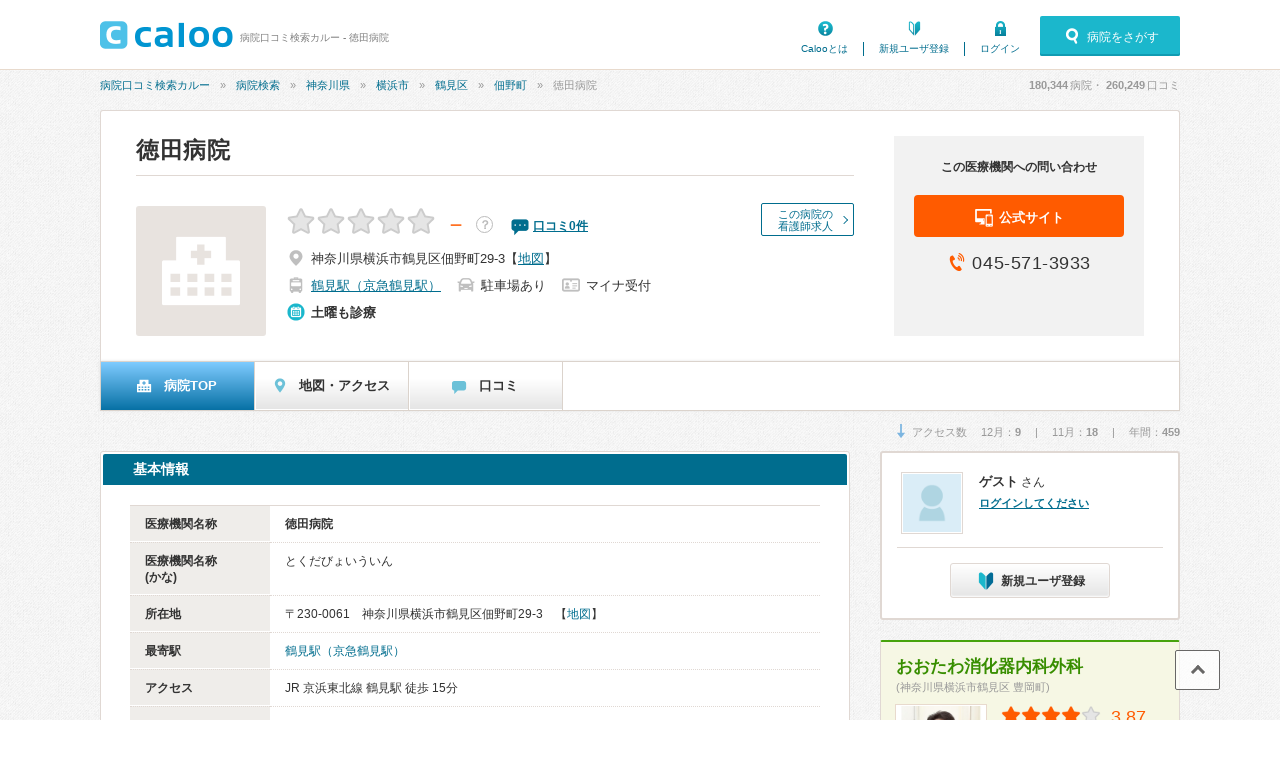

--- FILE ---
content_type: text/html; charset=UTF-8
request_url: https://caloo.jp/hospitals/detail/1140298800
body_size: 12449
content:

<!DOCTYPE html>
<html lang='ja'>

<head>
    
    
<meta charset='utf-8' />

<title>徳田病院 | 病院口コミ検索カルー</title>

    <meta name='description' content='徳田病院の基本情報は、病院口コミ検索カルーでチェック！内科、呼吸器内科、循環器内科、消化器内科、胃腸科などがあります。総合内科専門医、循環器専門医、腎臓専門医などが在籍しています。土曜日診察・駐車場あり。' />

<meta property='og:locale' content='ja_JP' />
<meta property='og:url' content='https://caloo.jp/hospitals/detail/1140298800' />
<meta property='og:type' content='website' />
<meta property='og:title' content='徳田病院' />
<meta property='og:site_name' content='病院口コミ検索カルー' />
<meta property='og:image' content='https://caloo.jp/img/pc/global/ogimage.jpg' />

    <meta property='og:description' content='徳田病院の基本情報は、病院口コミ検索カルーでチェック！内科、呼吸器内科、循環器内科、消化器内科、胃腸科などがあります。総合内科専門医、循環器専門医、腎臓専門医などが在籍しています。土曜日診察・駐車場あり。' />

<meta name='twitter:card' content='summary' />


<meta name='format-detection' content='telephone=no' />

<link href='https://caloo.jp/hospitals/detail/1140298800' rel='canonical' /><meta name="robots" content="max-image-preview:none">
<link rel="stylesheet" href="/css/pc/style.css?1768367199"><link rel="stylesheet" href="/css/pc/style_main.css?1768367199"><link rel="stylesheet" href="/css/ext/lightbox.css?1768367199">
<script src="/js/ext/jquery.min.js?1768367199"></script><script src="/js/pc/global.js?1768367199"></script><script src="/js/ext/leanModal.min.js?1768367199" defer="defer"></script><script src="/js/pc/modal-hospitals-search.js?1768367199" defer="defer"></script><script src="/js/common/click-tracking.js?1768367199" defer="defer"></script><script src="/js/ext/lightbox.min.js?1768367199" defer="defer"></script><script src="/js/lightbox-option.js?1768367199" defer="defer"></script><script src="/js/pc/review-single.js?1768367199" defer="defer"></script>
<link rel='shortcut icon' href='/favicon.ico' />
<link rel='apple-touch-icon' href='/img/sp/global/webclip.png' />

<!-- Google Tag Manager -->
<script>(function(w,d,s,l,i){w[l]=w[l]||[];w[l].push({'gtm.start':
new Date().getTime(),event:'gtm.js'});var f=d.getElementsByTagName(s)[0],
j=d.createElement(s),dl=l!='dataLayer'?'&l='+l:'';j.async=true;j.src=
'https://www.googletagmanager.com/gtm.js?id='+i+dl;f.parentNode.insertBefore(j,f);
})(window,document,'script','dataLayer','GTM-T47B95K');</script>
<!-- End Google Tag Manager -->

        
    </head>

<body>
<!-- Google Tag Manager (noscript) -->
<noscript><iframe src="https://www.googletagmanager.com/ns.html?id=GTM-T47B95K"
height="0" width="0" style="display:none;visibility:hidden"></iframe></noscript>
<!-- End Google Tag Manager (noscript) -->

<div id='container'>


<!-- ▼ヘッダー▼　-->

<header id='header-main'>
<div class='inner'>

<a href='/' id='hlogo'><img src='/img/pc/global/logo.png' alt='caloo' /></a>

<div id='hcopy'>
病院口コミ検索カルー - 徳田病院</div>

<ul>
<li class='menu1'><a href='/help/guide'>Calooとは</a></li>
    <li class='menu2'><a href='/users/regist'>新規ユーザ登録</a></li>
    <li class='menu3'><a href='/users/login'>ログイン</a></li>
</ul>

    <a href='#modal-detail' rel='leanModal' class='modal-open'>
    <span class='icons'>病院をさがす</span>
    </a>

</div>
</header>

<!-- ▼パンくず▼　-->
<nav id='breadcrumb'>
<ul><li><a href="/">病院口コミ検索カルー</a></li><li><a href="/hospitals/search/all/all">病院検索</a></li><li><a href="/hospitals/search/14/all">神奈川県</a></li><li><a href="/hospitals/search/14a/all">横浜市</a></li><li><a href="/hospitals/search/14101/all">鶴見区</a></li><li><a href="/hospitals/search/141010032/all">佃野町</a></li><li>徳田病院</li></ul><script type='application/ld+json'>{"@context":"http:\/\/schema.org","@type":"BreadcrumbList","itemListElement":[{"@type":"ListItem","position":1,"item":{"@id":"https:\/\/caloo.jp\/","name":"\u75c5\u9662\u53e3\u30b3\u30df\u691c\u7d22\u30ab\u30eb\u30fc"}},{"@type":"ListItem","position":2,"item":{"@id":"https:\/\/caloo.jp\/hospitals\/search\/all\/all","name":"\u75c5\u9662\u691c\u7d22"}},{"@type":"ListItem","position":3,"item":{"@id":"https:\/\/caloo.jp\/hospitals\/search\/14\/all","name":"\u795e\u5948\u5ddd\u770c"}},{"@type":"ListItem","position":4,"item":{"@id":"https:\/\/caloo.jp\/hospitals\/search\/14a\/all","name":"\u6a2a\u6d5c\u5e02"}},{"@type":"ListItem","position":5,"item":{"@id":"https:\/\/caloo.jp\/hospitals\/search\/14101\/all","name":"\u9db4\u898b\u533a"}},{"@type":"ListItem","position":6,"item":{"@id":"https:\/\/caloo.jp\/hospitals\/search\/141010032\/all","name":"\u4f43\u91ce\u753a"}},{"@type":"ListItem","position":7,"item":{"@id":"https:\/\/caloo.jp\/hospitals\/detail\/1140298800","name":"\u5fb3\u7530\u75c5\u9662"}}]}</script>
<div id='count'>
<em id='global_count_hospitals'>180,344</em>病院・
<em id='global_count_reviews'>260,249</em>口コミ
</div>
</nav>


<!--　▼コンテンツ▼　-->
<div id='contents' class='clearfix'>



<!--　病院詳細　病院ヘッダ　-->
<div id='hosp-global' class='clearfix'>


<div class='lbox'>

<div class='hgtop'>


<h1>
<a href='/hospitals/detail/1140298800'>
徳田病院</a>

</h1>


</div>

<div class='hginfo'>

            <img src='/img/pc/global/types_hospital.png' alt='徳田病院' />
    
<div>

    <div class='link-buttons'>
                    <a href='https://www.nursejinzaibank.com/glp/aff_caloo?action=pchp_caloo&amp;utm_source=aff_other&amp;utm_medium=affiliate&amp;utm_campaign=741' target='_blank' rel='nofollow sponsored'>
            この病院の<br>看護師求人
            </a>
        
            </div>

<div class='score'>
<span class='stars-l star0'>
－</span>

<a href='/help/review/score' target='_blank' class='score-faqlink'>？</a>

<span class='score-count'>
    <span class='icons review'>
    <a href='/hospitals/detail/1140298800/reviews'>
    口コミ<span>0</span>件
    </a>
    </span>
</span>
</div>



<ul class='clearfix equipments'>

<li class='icons address'>
<span>神奈川県横浜市鶴見区佃野町29-3</span>
【<a class='link-map' href='/hospitals/detail/1140298800/map' rel='nofollow'>地図</a>】
</li>

    <li class='icons station'>
    <a href="/hospitals/search/s1130401" title="鶴見駅（京急鶴見駅）周辺の病院・クリニックを探す">鶴見駅（京急鶴見駅）</a>    </li>

    <li class='icons parking'>
    駐車場あり
    </li>


   <li class="icons mynumber">
    マイナ受付
        </li>
</ul>


<ul class='clearfix time'>
<li class='icons hol'>土曜も診療</li></ul>

</div>

</div>


</div>
    <div class='rbox'>
        <div>この医療機関への問い合わせ</div>

        
                    <a class='site' target='_blank' href='http://www.tokuda-hospital.jp?utm_source=caloo.jp&amp;utm_medium=referral'
             data-click-tracking="trackHospitalEvent" data-hospital-id="1140298800" data-type="Hospital.website" data-position="Pc.detail.header" data-crumb="b6060316f9bf26314f52fc2fc3d7a7d6"            >
            <span class='icons'>公式サイト</span>
            </a>
        
                    <span class='tel icons'>
            045-571-3933            </span>
            </div>


</div><!-- #hosp-global -->

<ul id='hosp-menu'>


    <li>

    
    <span class='icons hmenu1'>
    病院TOP    </span>

    
    
    </li>


    <li>

                        <a href='/hospitals/detail/1140298800/map' rel='nofollow'>
            
    <span class='icons hmenu5'>
    地図・アクセス    </span>

    
            </a>
    
    </li>


    <li>

                        <a href='/hospitals/detail/1140298800/reviews'>
            
    <span class='icons hmenu6'>
    口コミ    </span>

                
            </a>
    
    </li>


</ul>

<div class='hosp-viewnum'>
<span class='icons access-down'>
アクセス数&emsp;
12月：<em>9</em>
&emsp;|&emsp;
11月：<em>18</em>
&emsp;|&emsp;
年間：<em>459</em>
</span>
</div>


<!--メイン-->
<div id='main750' class='left'>











<section class='hospbox'>

<h2>基本情報</h2>


<table class='hosp-tbl'>

<tr>
<th>医療機関名称</th>
<td>
<em>徳田病院</em>
</td>
</tr>

    <tr>
    <th>医療機関名称<br />(かな)</th>
    <td>とくだびょいういん</td>
    </tr>

<tr>
<th>所在地</th>
<td>
〒230-0061　神奈川県横浜市鶴見区佃野町29-3　【<a href='/hospitals/detail/1140298800/map' rel='nofollow'>地図</a>】
</td>
</tr>

<tr>
    <th>最寄駅</th>
    <td>
<a title='鶴見駅（京急鶴見駅）周辺の病院・クリニックを探す' href='/hospitals/search/s1130401/all'>鶴見駅（京急鶴見駅）</a>    </td>
</tr>

    <tr>
    <th>アクセス</th>
    <td>JR 京浜東北線 鶴見駅 徒歩 15分</td>
    </tr>

<tr>
<th>地図</th>
<td>
    <div class='hosp-map-s'>
    <iframe src='https://www.google.com/maps/embed/v1/place?key=AIzaSyDCBvit6cndDaCRIQyjzhRE8ztrNrQhntg&amp;zoom=17&amp;q=35.51481337%2C139.67225477' width='535' height='180' frameborder='0' style='border:0' allowfullscreen loading='lazy'></iframe>
    </div>
</td>
</tr>

<tr>
<th>電話番号</th>
<td>045-571-3933</td>
</tr>

    <tr>
    <th>公式サイト</th>
    <td>
    <a href='http://www.tokuda-hospital.jp?utm_source=caloo.jp&amp;utm_medium=referral' target='_blank'  data-click-tracking="trackHospitalEvent" data-hospital-id="1140298800" data-type="Hospital.website" data-position="Pc.detail.basic" data-crumb="0e745eb623a18a5c775935256fb9e26f">
    http://www.tokuda-hospital.jp    </a>
    </td>
    </tr>


    <tr>
    <th>マイナ受付</th>
    <td>
        <div class="hosp-tbl-bn">
        <a href="https://myna.go.jp/html/hokenshoriyou_top.html" target="_blank"><img src="/img/pc/global/bn_mynumber.png?20230210" alt="マイナ健康保険証"></a>
        <a href="https://myna.go.jp/html/hokenshoriyou_top.html" target="_blank">マイナンバーカードの健康保険証利用が可能</a>
        </div>
    </td>
    </tr>




    <tr>
    <th>診療時間<strong>正確な診療時間は医療機関のホームページ・電話等で確認してください</strong></th>
    <td>
            <table class='hosp-time'>
        <tr>
        <th>月</th><th>火</th><th>水</th><th>木</th><th>金</th><th>土</th><th><em>日</em></th><th><em>祝</em></th>
        </tr>
<tr><td>09:00-12:00</td><td>09:00-12:00</td><td>09:00-12:00</td><td>09:00-12:00</td><td>09:00-12:00</td><td>09:00-12:00</td><td>ー</td><td>ー</td></tr>
<tr><td>13:30-17:00</td><td>13:30-17:00</td><td>13:30-17:00</td><td>13:30-17:00</td><td>13:30-17:00</td><td>ー</td><td>ー</td><td>ー</td></tr>
        </table>
                </td>
    </tr>



    <tr>
    <th>駐車場</th>
    <td>
あり<br />無料駐車場 15台    </td>
    </tr>

    <tr>
    <th>管理医師</th>
    <td>徳田 博正</td>
    </tr>

</table>


<section id="kamoksall">
<h3>診療科目、専門外来、専門医・資格</h3>

<table class='hosp-tbl'>

<tr>
<th>診療科目</th>
<td>
<dl>
<dt>内科系</dt>
<dd><a href="/hospitals/search/14/k1">内科</a>、<a href="/hospitals/search/14/k2">呼吸器内科</a>、<a href="/hospitals/search/14/k3">循環器内科</a>、<a href="/hospitals/search/14/k4">消化器内科</a>、<a href="/hospitals/search/14/k5">胃腸科</a>、<a href="/hospitals/search/14/k145">人工透析</a></dd>
<dt>小児科系</dt>
<dd><a href="/hospitals/search/14/k91">小児科</a></dd>
<dt>その他</dt>
<dd><a href="/hospitals/search/14/k146">放射線科</a>、<a href="/hospitals/search/14/k201">予防接種</a></dd>
</dl>
</td>
</tr>

<tr>
<th>専門医・資格</th>
<td>
<dl>
<dt>内科系</dt>
<dd><a href="/hospitals/search/14/i39">総合内科専門医</a></dd>
<dt>循環器系</dt>
<dd><a href="/hospitals/search/14/i25">循環器専門医</a></dd>
<dt>腎臓・泌尿器系</dt>
<dd><a href="/hospitals/search/14/i36">腎臓専門医</a>、<a href="/hospitals/search/14/i43">透析専門医</a></dd>
</dl>
</td>
</tr>


</table>
<div class="hosp-text"><h4>専門医・資格に関する特記事項</h4><h5>腎臓専門医</h5><p>在籍：井上 貴博 医師</p>
</div></section>


<section>
<h3>実施治療</h3>

<table class='hosp-tbl'>

<tr>
<th>実施治療</th>
<td>
<dl>
<dt>その他 呼吸器内科/呼吸器外科系</dt>
<dd><a href="/hospitals/search/14/t587">在宅酸素療法</a></dd>
<dt>その他 消化器内科/消化器外科系</dt>
<dd><a href="/hospitals/search/14/t596">胃カメラ（胃内視鏡検査）</a></dd>
</dl>
</td>
</tr>

<tr>
<th>予防接種</th>
<td>
<a href="/hospitals/search/14/v3">二種混合ワクチン</a>、<a href="/hospitals/search/14/v1">BCGワクチン</a>、<a href="/hospitals/search/14/v5">麻しん（はしか）風しん混合ワクチン</a>、<a href="/hospitals/search/14/v7">水疱瘡ワクチン（水痘ワクチン）</a>、<a href="/hospitals/search/14/v6">日本脳炎ワクチン</a>、<a href="/hospitals/search/14/v8">おたふくかぜワクチン</a>、<a href="/hospitals/search/14/v9">インフルエンザ予防接種</a>、<a href="/hospitals/search/14/v12">成人用肺炎球菌ワクチン</a>、<a href="/hospitals/search/14/v34">風疹ワクチン（単独）</a>、<a href="/hospitals/search/14/v35">麻疹ワクチン（単独）</a>、<a href="/hospitals/search/14/v4">三種混合ワクチン</a></td>
</tr>

</table>
</section>


</section>






<section class='hospbox'>

<h2>この病院の口コミ</h2>


<div class='revwbox-img'>
<figure class='illusts'>口コミ募集</figure>
    この病院の口コミはまだありません。
</div>



<aside class='revwbox-s'>

<a href='/reviews/add/1140298800' rel='nofollow' class='btn-orn'>
<span class='icons review'>口コミを投稿</span>
</a>

あなたの口コミが、病院を探している人の参考になります。<br />

<a href='/campaign/'>口コミ投稿について詳しくはこちら</a>

</aside>

</section>









<aside class='hospbox'>

    <h2>似たような病院・クリニックを探す</h2>

        <dl class='hosp-top-searchlink '>
    <dt>診療科目</dt>
    <dd>
    <ul>
            <li class=''>
        <a href="/hospitals/search/14101/k1">横浜市鶴見区 × 内科 (97件)</a>        </li>
                    <li class=''>
        <a href="/hospitals/search/14101/k2">横浜市鶴見区 × 呼吸器内科 (14件)</a>        </li>
                    <li class=''>
        <a href="/hospitals/search/14101/k3">横浜市鶴見区 × 循環器内科 (25件)</a>        </li>
                    <li class=''>
        <a href="/hospitals/search/14101/k4">横浜市鶴見区 × 消化器内科 (26件)</a>        </li>
                    <li class=''>
        <a href="/hospitals/search/14101/k5">横浜市鶴見区 × 胃腸科 (14件)</a>        </li>
                    <li class=''>
        <a href="/hospitals/search/14101/k145">横浜市鶴見区 × 人工透析 (8件)</a>        </li>
                    <li class=''>
        <a href="/hospitals/search/14101/k91">横浜市鶴見区 × 小児科 (44件)</a>        </li>
                    <li class=''>
        <a href="/hospitals/search/14101/k146">横浜市鶴見区 × 放射線科 (8件)</a>        </li>
                    </ul>
    </dd>
    </dl>

        <dl class='hosp-top-searchlink '>
    <dt>専門医・資格</dt>
    <dd>
    <ul>
            <li class=''>
        <a href="/hospitals/search/14101/i39">横浜市鶴見区 × 総合内科専門医 (27件)</a>        </li>
                    <li class='oz-searchlink-tdk'>
        <a href="/hospitals/search/14101/i25">横浜市鶴見区 × 循環器専門医 (29件)</a>        </li>
                    <li class='oz-searchlink-tdk'>
        <a href="/hospitals/search/14101/i36">横浜市鶴見区 × 腎臓専門医 (9件)</a>        </li>
                    <li class='oz-searchlink-tdk'>
        <a href="/hospitals/search/14101/i43">横浜市鶴見区 × 透析専門医 (11件)</a>        </li>
                        <li class='oz-searchlink-tdk-dot'>...</li>
        </ul>
    </dd>
    </dl>


        <dl class='hosp-top-searchlink oz-searchlink-tdk'>
    <dt>診療・治療法</dt>
    <dd>
    <ul>
            <li class='oz-searchlink-tdk'>
        <a href="/hospitals/search/14101/t587">横浜市鶴見区 × 在宅酸素療法 (55件)</a>        </li>
                    <li class='oz-searchlink-tdk'>
        <a href="/hospitals/search/14101/t596">横浜市鶴見区 × 胃カメラ（胃内視鏡検査） (31件)</a>        </li>
                        <li class='oz-searchlink-tdk-dot'>...</li>
        </ul>
    </dd>
    </dl>

    <div class='link-search-btn open'><span>続きを見る</span></div>
    <div class='link-search-btn close'><span>閉じる</span></div>

    <script>
    $(function() {
        $('.oz-searchlink-tdk').hide();
        $('.link-search-btn.close').hide();

        $('.link-search-btn.open').on('click', function() {
            $('.oz-searchlink-tdk').show();
            $('.oz-searchlink-tdk-dot').hide();
            $('.link-search-btn.close').show();
            $('.link-search-btn.open').hide();
        });

        $('.link-search-btn.close').on('click', function() {
            $('.oz-searchlink-tdk').hide();
            $('.oz-searchlink-tdk-dot').show();
            $('.link-search-btn.close').hide();
            $('.link-search-btn.open').show();
        });
    });
    </script>

</aside>



<div data-nosnippet>
<aside class='hosp-neighborbox'>
<h4>近くの病院</h4>



<div class='hosp-neighbor pr'>
<span class='icons pricon'>PR</span>

<div class='hospname'>
<a href='/hospitals/detail/4140004622'
  data-click-tracking="trackPrClick" data-hospital-id="4140004622" data-position="1" data-pr-type="1" data-pr-area-id="14101" data-crumb="adbe77934f6fee4bb2fd2435745e919c">
鶴見小野駅前 内科・内視鏡クリニック</a>
(神奈川県横浜市鶴見区下野谷町)
</div>

<div class='hospinfo'>
<div class='hosptypeicons-60 hosptype16'>
<img src='/img/hospitals/t/67f5e093ea026.jpg' alt='鶴見小野駅前 内科・内視鏡クリニック' loading='lazy' /></div>

<div class='copy'>鶴見小野駅1分の内科・消化器内科。月水金17時45分・木土16時45分まで。専門医。胃・大腸カメラ。</div>

<div class='stars'>

<span class='stars-s star45'>
4.39</span>
<span class='icons review'>
<a href='/hospitals/detail/4140004622/reviews'
  data-click-tracking="trackPrClick" data-hospital-id="4140004622" data-position="1" data-pr-type="1" data-pr-area-id="14101" data-crumb="adbe77934f6fee4bb2fd2435745e919c">
口コミ3件
</a>
</span>

<span class='icons voice'>
<a href='/hospitals/detail/4140004622/reviews#postcards'
  data-click-tracking="trackPrClick" data-hospital-id="4140004622" data-position="1" data-pr-type="1" data-pr-area-id="14101" data-crumb="adbe77934f6fee4bb2fd2435745e919c">
アンケート26件
</a>
</span>


</div>

<div class='kamoks'>診療科：内科、消化器内科、内視鏡、健康診断、人間ドック</div>
</div>
</div>

<div class="di-prbox-s">
<img src="/img/pc/global/logo-di.png" class="di-logo" alt="ドクターズインタビュー" loading='lazy' />
<span class="di-type">街の頼れるドクターたち Vol.122</span>

<img src="/img/hospitals/i/668207bac7378.jpg" class="di-doctorimg" loading='lazy' />
<div class="di-contents">
<div class="kamoks">消化器内科</div>
<a href="https://doctors-interview.jp/personal/8651" class="title" target="_blank"
  data-click-tracking="trackPrClick" data-hospital-id="4140004324" data-position="1" data-pr-type="2" data-pr-area-id="14101" data-crumb="04139482804949452b9e776b3693fd9d">
内視鏡検査に特化し、 胃がん・大腸がんで 苦しむ人をゼロにしたい</a>
</div>
<div class="di-hospname">横浜わたなべ消化器内科・内視鏡クリニック 鶴見院&nbsp;
(神奈川県・横浜市鶴見区)</div>
<ul class="di-doctorname">
<li>渡邉 一輝<span>理事長</span></li><li>石部 敦士<span>院長</span></li></ul>
</div>

<ul class='hosp-neighbor'>


<li>

<div class='hosptypeicons-60 hosptype0'>
病院</div>

<div class='hospname'>
<a href='/hospitals/detail/1140299520'>
<span>社会福祉法人恩賜財団</span>済生会横浜市東部病院</a>
(神奈川県横浜市鶴見区下末吉)
</div>

<div class='stars'>

<span class='stars-s star35'>
3.55</span>

<span class='icons review'>
<a href='/hospitals/detail/1140299520/reviews'>
口コミ49件
</a>
</span>


</div>

<div class='kamoks'>
診療科：内科、呼吸器内科、循環器内科、消化器内科、神経内科、外科、呼吸器外科、心臓血管外科、消化器外科、脳神経外科、整形外科、形成外科、リハビリテーション科、皮膚科、泌尿器科、眼科、耳鼻咽喉科、産婦人科、小児科、精神科、歯科口腔外科、救急科、放射線科</div>

</li>

<li>

<div class='hosptypeicons-60 hosptype0'>
病院</div>

<div class='hospname'>
<a href='/hospitals/detail/1140298550'>
<span>医療法人 平和会 </span>平和病院</a>
(神奈川県横浜市鶴見区東寺尾中台)
</div>

<div class='stars'>

<span class='stars-s star40'>
4.11</span>

<span class='icons review'>
<a href='/hospitals/detail/1140298550/reviews'>
口コミ5件
</a>
</span>


</div>

<div class='kamoks'>
診療科：内科、呼吸器内科、循環器内科、消化器内科、神経内科、腎臓内科、人工透析、緩和ケア（ホスピス）、外科、乳腺科、脳神経外科、整形外科、リハビリテーション科、皮膚科、泌尿器科、眼科、婦人科、予防接種</div>

</li>

<li>

<div class='hosptypeicons-60 hosptype0'>
病院</div>

<div class='hospname'>
<a href='/hospitals/detail/1140775900'>
<span>医療法人社団 こうかん会</span>日本鋼管病院</a>
(神奈川県川崎市川崎区鋼管通)
</div>

<div class='stars'>

<span class='stars-s star35'>
3.50</span>

<span class='icons review'>
<a href='/hospitals/detail/1140775900/reviews'>
口コミ15件
</a>
</span>


</div>

<div class='kamoks'>
診療科：内科、呼吸器内科、循環器内科、消化器内科、内分泌代謝科、糖尿病科、神経内科、血液内科、腎臓内科、人工透析、外科、心臓血管外科、消化器外科、乳腺科、脳神経外科、整形外科、リハビリテーション科、皮膚科、泌尿器科、肛門科、眼科、耳鼻咽喉科、婦人科、産婦人科、小児科、精神科、歯周病科、歯科口腔外科、救急科、内視鏡、放射線科、ペインクリニック、予防接種、健康診断、人間ドック</div>

</li>

<li>

<div class='hosptypeicons-60 hosptype0'>
病院</div>

<div class='hospname'>
<a href='/hospitals/detail/1140299360'>
<span>特定医療法人社団 育成社</span>佐々木病院</a>
(神奈川県横浜市鶴見区下末吉)
</div>

<div class='stars'>

<span class='stars-s star35'>
3.61</span>

<span class='icons review'>
<a href='/hospitals/detail/1140299360/reviews'>
口コミ11件
</a>
</span>


</div>

<div class='kamoks'>
診療科：内科、循環器内科、消化器内科、乳腺科、整形外科、リハビリテーション科、泌尿器科、肛門科、眼科、耳鼻咽喉科、放射線科、予防接種</div>

</li>

<li>

<div class='hosptypeicons-60 hosptype0'>
病院</div>

<div class='hospname'>
<a href='/hospitals/detail/1140775400'>
<span>医療法人 愛仁会 </span>太田総合病院</a>
(神奈川県川崎市川崎区日進町)
</div>

<div class='stars'>

<span class='stars-s star35'>
3.26</span>

<span class='icons review'>
<a href='/hospitals/detail/1140775400/reviews'>
口コミ29件
</a>
</span>


</div>

<div class='kamoks'>
診療科：内科、呼吸器内科、循環器内科、消化器内科、外科、脳神経外科、整形外科、リハビリテーション科、皮膚科、泌尿器科、肛門科、性病科、眼科、耳鼻咽喉科、産婦人科、小児科、放射線科、予防接種</div>

</li>

</ul>

<div class='readmore-s'>
<a href='/hospitals/mapsearch/h1140298800' rel='nofollow'>この近くの病院をもっと見る »</a>
</div>


</aside>
</div>





<section class='hospbox'>
<ul class='hosp-menu-s clearfix'>
<li><a href='/hospitals/detail/1140298800'>病院TOP</a></li>
<li><a href='/hospitals/detail/1140298800/map' rel='nofollow'>地図・アクセス</a></li>
<li><a href='/hospitals/detail/1140298800/reviews'>口コミ</a></li>
</ul>
</section>




<div style='width:730px; margin:0 auto 30px; text-align:center'>

<a href='https://wmk.clinic-magazine.jp/?utm_source=caloo.jp&amp;utm_medium=pc-hospital-detail-bottom&amp;utm_content=wmk' target='_blank'>
<img src='/img/banners/market_lp_bnr_main_pc.jpg' width='730' height='190' alt='集患・増患につながるホームページ制作おまかせください！' loading='lazy' />
</a>

</div>



<section>
<p class="hosp-description">
徳田病院の基本情報は、病院口コミ検索カルーでチェック！内科、呼吸器内科、循環器内科、消化器内科、胃腸科などがあります。総合内科専門医、循環器専門医、腎臓専門医などが在籍しています。土曜日診察・駐車場あり。</p>
</section>


<script type='application/ld+json'>
{"@context":"https:\/\/schema.org","@type":"MedicalOrganization","name":"\u5fb3\u7530\u75c5\u9662","alternateName":null,"telephone":"045-571-3933","url":"http:\/\/www.tokuda-hospital.jp","address":{"@type":"PostalAddress","postalCode":"230-0061","addressRegion":"\u795e\u5948\u5ddd\u770c","addressLocality":"\u6a2a\u6d5c\u5e02\u9db4\u898b\u533a","name":"\u795e\u5948\u5ddd\u770c\u6a2a\u6d5c\u5e02\u9db4\u898b\u533a\u4f43\u91ce\u753a29-3"},"location":{"@type":"Place","geo":{"@type":"GeoCoordinates","latitude":35.51481337,"longitude":139.67225477}}}</script>
</div>

<!--サイド-->


<div id='side300' class='right'>

<div class='side-loginbox'>

<div class='logintop'>
<img src='/img/pc/global/noimage-user.png' alt=''/>
<p><span class='bold'>ゲスト</span>さん</p>
<p><a href='/users/login'>ログインしてください</a></p>
</div>
<a href='/users/regist' class='btn-wht'><span class='icons regist'>新規ユーザ登録</span></a>



</div>


<div data-nosnippet>
<aside class='side-pr300'>

<div class='hospname'>
<a href='/hospitals/detail/2140309850'
  data-click-tracking="trackPrClick" data-hospital-id="2140309850" data-position="2" data-pr-type="1" data-pr-area-id="14101" data-crumb="ec48d9c388f799f5b7230e1bb4f41eec">
おおたわ消化器内科外科</a>
</div>

<div class='address'>
(神奈川県横浜市鶴見区 豊岡町)
</div>

<div class='hospinfo'>
<div class='hosptypeicons-90 hosptype16'>
<img src='/img/hospitals/t/5c91d8d0667d9.jpg' alt='おおたわ消化器内科外科' loading='lazy' /></div>

<span class='stars-m star40'>
3.87</span>
<span class='icons review'>
<a href='/hospitals/detail/2140309850/reviews'
  data-click-tracking="trackPrClick" data-hospital-id="2140309850" data-position="2" data-pr-type="1" data-pr-area-id="14101" data-crumb="ec48d9c388f799f5b7230e1bb4f41eec">
3件
</a>
</span>

<span class='icons voice'>
<a href='/hospitals/detail/2140309850/reviews#postcards'
  data-click-tracking="trackPrClick" data-hospital-id="2140309850" data-position="2" data-pr-type="1" data-pr-area-id="14101" data-crumb="ec48d9c388f799f5b7230e1bb4f41eec">
4件
</a>
</span>

<div class='kamoks'><em>診療科：</em>内科、胃腸科、外科、放射線科</div>

</div>

<div class='copy'>横浜市鶴見区の消化器内科・胃腸科　土曜診療。駐車場あり。苦しくない胃カメラ・経鼻内視鏡。豊富な実績。</div>

</aside>
</div>


<div data-nosnippet>
<aside class='side-pr300'>

<div class='hospname'>
<a href='/hospitals/detail/4140004324'
  data-click-tracking="trackPrClick" data-hospital-id="4140004324" data-position="3" data-pr-type="1" data-pr-area-id="14101" data-crumb="8f3a4fd232bc1ca884bc006e67856e0e">
横浜わたなべ消化器内科・内視鏡クリニック 鶴見院</a>
</div>

<div class='address'>
(神奈川県横浜市鶴見区 鶴見中央)
</div>

<div class='hospinfo'>
<div class='hosptypeicons-90 hosptype16'>
<img src='/img/hospitals/t/667267a5cdd39.jpg' alt='横浜わたなべ消化器内科・内視鏡クリニック 鶴見院' loading='lazy' /></div>

<span class='stars-m star45'>
4.65</span>
<span class='icons review'>
<a href='/hospitals/detail/4140004324/reviews'
  data-click-tracking="trackPrClick" data-hospital-id="4140004324" data-position="3" data-pr-type="1" data-pr-area-id="14101" data-crumb="8f3a4fd232bc1ca884bc006e67856e0e">
3件
</a>
</span>

<span class='icons voice'>
<a href='/hospitals/detail/4140004324/reviews#postcards'
  data-click-tracking="trackPrClick" data-hospital-id="4140004324" data-position="3" data-pr-type="1" data-pr-area-id="14101" data-crumb="8f3a4fd232bc1ca884bc006e67856e0e">
121件
</a>
</span>

<div class='kamoks'><em>診療科：</em>消化器内科、肛門科、内視鏡、健康診断、人間ドック</div>

</div>

<div class='copy'>鶴見駅1分の消化器内科・肛門科。平日8時半より検査可。女性医師在籍。完全個室。専門医による内視鏡検査</div>

</aside>
</div>


</div>

</div><!-- contents -->


<!--　▼フッター▼　-->

<!--　▼トップへ戻る▼　-->
<div id='btn-pagetop'>ページトップ</div>


<!--　▼フッター▼　-->
<footer>
<div class='inner'>

<div class='ft-loginmenu'>
    <dl class='user'>
        <dt>ユーザの方へ</dt>
        <dd>
                    <a href='/users/regist'><span class='icons regist'>新規ユーザ登録</span></a>
            <a href='/users/login'><span class='icons login'>ログイン</span></a>
                </dd>
    </dl>

    <dl class='clinic'>
        <dt>医療機関の方へ</dt>
        <dd>
            <a href='https://staff.caloo.jp/'>医療機関ログイン</a>
        </dd>
    </dl>
</div>


<div class='ft-menu'>
    <a href='/' class='ft-logo'><img src='/img/pc/global/logo-wt.png' alt='caloo'></a>

    <dl>
        <dt>MENU</dt>
        <dd>
        <ul>
            <li><a href='/help/guide'>Calooとは？</a></li>
            <li><a href='/hospitals/search/'>病院検索</a></li>
            <li><a href='/reviews/search/'>口コミ検索</a></li>
            <li><a href='/reports/'>病気体験レポート</a></li>
            <li><a href='/articles/'>特集記事</a></li>
            <li><a href='/qa/'>歯科Q&amp;A</a></li>
            <li><a href='/campaign'>口コミ投稿</a></li>
        </ul>
        </dd>
    </dl>

    <dl>
        <dt>SEARCH</dt>
        <dd>
            <ul>
                <li><a href='/diseases/'>病気から探す</a></li>
                <li><a href='/symptoms/'>症状から探す</a></li>
                <li><a href='/achievements/'>治療実績から探す</a></li>
                <li><a href='/specialists/'>専門医・資格から探す</a></li>
                <li><a href='/specifics/'>専門外来から探す</a></li>
                <li><a href='/hosptypes/'>病院区分から探す</a></li>
                <li><a href='/treatments/'>診療・治療法から探す</a></li>
            </ul>
        </dd>
    </dl>

    <dl>
        <dt>TERMS・FAQ</dt>
        <dd>
            <ul>
                <li><a href='/terms/guideline'>口コミ投稿ガイドライン</a></li>
                <li><a href='/help/'>よくあるご質問（FAQ）</a></li>
                <li><a href='/terms/'>利用規約</a></li>
                <li><a href='/terms/privacy'>個人情報保護方針</a></li>
            </ul>
        </dd>
    </dl>

    <dl>
        <dt>医療機関向けMENU</dt>
        <dd>
            <ul>
                <li><a href='/pr/free' data-ga-label='pc-Hospitals-detail_basic-footer-text-free'>無料医療機関会員登録のご案内</a></li>
                <li><a href='/pr/premium' data-ga-label='pc-Hospitals-detail_basic-footer-text-premium'>プレミアム掲載のご案内</a></li>
                <li><a href='/pr/manga/1' data-ga-label='pc-Hospitals-detail_basic-footer-text-manga'>漫画でわかるプレミアム掲載</a></li>
                <li><a href='https://doctors-interview.jp/lp' target='_blank'>ドクターズインタビューのご案内</a></li>
                <li><a href='https://apokul.jp/' target='_blank'>クリニック予約システム アポクル予約</a></li>
                <li><a href='https://apokul.jp/monshin/' target='_blank'>WEB問診システム アポクル問診</a></li>
                <li><a href="https://lp.caloo.jp/reze/" target="_blank">レセコンアナライザー</a></li>
                <li><a href='https://clinic-magazine.jp/' target='_blank'>クリニック経営マガジン</a></li>
                <li><a href='https://wmk.clinic-magazine.jp/' target='_blank'>病院・クリニック ホームページ制作</a></li>
                <li><a href='/pr/gmb' data-ga-label='pc-Hospitals-detail_basic-footer-text-gmb'>Googleビジネスプロフィールサポート</a></li>
                <li><a href='https://lp.caloo.jp/line/' target='_blank'>LINE公式アカウント運用サポート</a></li>
                <li><a href='https://medtube.jp/' target='_blank'>動画制作・YouTube運用代行サービス MedTube</a></li>
            </ul>
        </dd>
    </dl>
</div>


<div class='ft-bottom'>
    <ul>
        <li><a href='/aboutus'>運営会社</a></li>
        <li><a href='https://recruit.caloo.co.jp/' target='_blank'>採用情報</a></li>
        <li><a href='/contacts/'>お問い合わせ</a></li>
    </ul>

                    <a href='https://www.facebook.com/share.php?u=https%3A%2F%2Fcaloo.jp%2Fhospitals%2Fdetail%2F1140298800' onclick="window.open(this.href, 'FBwindow', 'width=650, height=450'); return false;" class='ft-btn-fb'>
            <span class='icons'>このページをシェア</span>
        </a>
        <a href='https://twitter.com/share?url=https%3A%2F%2Fcaloo.jp%2Fhospitals%2Fdetail%2F1140298800&amp;text=%E5%BE%B3%E7%94%B0%E7%97%85%E9%99%A2+-+Caloo' onclick="window.open(this.href, 'tweetwindow', 'width=550, height=450'); return false;" class='ft-btn-tw'>
            <span class='icons'>このページをツイート</span>
        </a>
        <a href='#' class='ft-btn-sp'>
            スマートフォン版を表示
        </a>
    </div>


</div>

<div class='ft-copyright'>© 2010 - 2026, Caloo All rights reserved.</div>

</footer>

<!--　▼モーダル　詳細条件検索▼　-->
<div id='modal-detail' class='modal-style'>

<h4><span class='icons'>病院をさがす</span></h4>

<form id='modal-form'>

<table class='search-form'>
<tbody>

<tr>

<th>エリア</th>

<td class='search-area'>

    <ul class='clearfix' id='modal_as_switch'>
    <li id='modal_as_switch_area' data-as='area' class='active'>エリア検索</li>
    <li id='modal_as_switch_station' data-as='station'>駅名検索</li>
    </ul>

        <div id='modal_as_area'>

    <label class='label-select'>
    <select id='modal_area1_select'></select>
    </label>

    <span class='arrow modal_area2_grp'>»</span>

    <label class='label-select modal_area2_grp'>
    <select id='modal_area2_select'></select>
    </label>

    <span class='arrow modal_area3_grp'>»</span>

    <label class='label-select modal_area3_grp'>
    <select id='modal_area3_select'></select>
    </label>

    </div>

            <input type='hidden' id='modal_area_pref_id' value='' />
        <input type='hidden' id='modal_area_city_id' value='' />
        <input type='hidden' id='modal_area_town_id' value='' />
        <input type='hidden' id='modal_area_area_id' value='all' />
    
        <div id='modal_as_station' style='display:none'>

    <label class='label-select'>
    <select id='modal_station1_select'></select>
    </label>

    <span class='arrow modal_station2_grp'>»</span>

    <label class='label-select modal_station2_grp'>
    <select id='modal_station2_select'></select>
    </label>

    <span class='arrow modal_station3_grp'>»</span>

    <label class='label-select modal_station3_grp'>
    <select id='modal_station3_select'></select>
    </label>

    </div>

    <input type='hidden' id='modal_station_pref_id' value='' />
    <input type='hidden' id='modal_station_line_id' value='' />
    <input type='hidden' id='modal_station_station_id' value='all' />

        <input type='hidden' name='area_id' id='modal_area_id' value='all' />
        <input type='hidden' name='distance' id='modal_distance' value='' />

</td>

</tr>


<tr>

<th>診療科目・<br />専門・病気</th>

<td class='search-keyword'>

    <ul>
    <li>
    <input type='radio' name='modal_keyword_symbol' value='k' id='modal_keyword_symbol_k'>
    <label for='modal_keyword_symbol_k' class='label-radio'>診療科目</label>
    </li>
    <li>
    <input type='radio' name='modal_keyword_symbol' value='i' id='modal_keyword_symbol_i'>
    <label for='modal_keyword_symbol_i' class='label-radio'>専門医・資格</label>
    </li>
    <li>
    <input type='radio' name='modal_keyword_symbol' value='g' id='modal_keyword_symbol_g'>
    <label for='modal_keyword_symbol_g' class='label-radio'>専門外来</label>
    </li>
    <li>
    <input type='radio' name='modal_keyword_symbol' value='s' id='modal_keyword_symbol_s'>
    <label for='modal_keyword_symbol_s' class='label-radio'>症状</label>
    </li>
    <li>
    <input type='radio' name='modal_keyword_symbol' value='d' id='modal_keyword_symbol_d'>
    <label for='modal_keyword_symbol_d' class='label-radio'>病気</label>
    </li>
    </ul>

    <div class='search-keywordbox' id='modal_keyword_k_div' style='display:none'>
    診療科目
    <label class='label-select'>
    <select id='modal_keyword_k_select'></select>
    </label>
    <input type='hidden' id='modal_keyword_k_id' value='all' />
    </div>

    <div class='search-keywordbox' id='modal_keyword_i_div' style='display:none'>
    専門医・<br>資格
    <label class='label-select'>
    <select id='modal_keyword_i_select'></select>
    </label>
    <input type='hidden' id='modal_keyword_i_id' value='all' />
    </div>

    <div class='search-keywordbox' id='modal_keyword_g_div' style='display:none'>
    専門外来
    <label class='label-select'>
    <select id='modal_keyword_g_select'></select>
    </label>
    <input type='hidden' id='modal_keyword_g_id' value='all' />
    </div>

    <div class='search-keywordbox' id='modal_keyword_s_div' style='display:none'>
    症状
    <label class='label-select'>
    <select id='modal_keyword_s_select'></select>
    </label>
    <input type='hidden' id='modal_keyword_s_id' value='all' />
    </div>

    <div class='search-keywordbox' id='modal_keyword_d_div' style='display:none'>
    病気
    <input type='text' id='search-keyword-disease' placeholder='例）片頭痛、にきび' value=''>
    <input type='hidden' id='modal_keyword_d_text_hidden' value='' />
    <ul class='disease-selectbox' id='modal_keyword_d_cand_ul' style='display:none'></ul>
    <input type='hidden' id='modal_keyword_d_id' value='' />
    <input type='hidden' id='modal_keyword_d_name' value='' />
    </div>

        <input type='hidden' name='keyword_id' id='modal_keyword_id' value='all' />

</td>
</tr>


<tr>

<th>病院名</th>

<td>
        <input type='text' name='hospital_name' id='modal_hospital_name' value='' placeholder='カルー内科クリニック' />
</td>

</tr>


<tr>

<th>詳細条件</th>

<td class='search-detail'>

    <ul class='clearfix'>

    <li>
    <label class='label-select'>
        <select name='weekday' id='modal_times_weekday_select'>
    <option value='-1'>曜日を選択</option>
                        <option value='1'>月曜</option>
                                <option value='2'>火曜</option>
                                <option value='3'>水曜</option>
                                <option value='4'>木曜</option>
                                <option value='5'>金曜</option>
                                <option value='6'>土曜</option>
                                <option value='7'>日曜</option>
                                <option value='8'>祝日</option>
                </select>
    </label>
    </li>

    <li>
    <label class='label-select'>
        <select name='time' id='modal_times_time_select'>
    <option value='-1'>時間を選択</option>
                        <option value='0'>0時</option>
                                <option value='1'>1時</option>
                                <option value='2'>2時</option>
                                <option value='3'>3時</option>
                                <option value='4'>4時</option>
                                <option value='5'>5時</option>
                                <option value='6'>6時</option>
                                <option value='7'>7時</option>
                                <option value='8'>8時</option>
                                <option value='9'>9時</option>
                                <option value='10'>10時</option>
                                <option value='11'>11時</option>
                                <option value='12'>12時</option>
                                <option value='13'>13時</option>
                                <option value='14'>14時</option>
                                <option value='15'>15時</option>
                                <option value='16'>16時</option>
                                <option value='17'>17時</option>
                                <option value='18'>18時</option>
                                <option value='19'>19時</option>
                                <option value='20'>20時</option>
                                <option value='21'>21時</option>
                                <option value='22'>22時</option>
                                <option value='23'>23時</option>
                </select>
    </label>
    </li>

    <li>
    <ul class='clearfix select-time'>
    <li class='sun' id='modal_times_shortcut_sun'>日曜</li>
    <li class='hol' id='modal_times_shortcut_hol'>祝日</li>
    <li class='now' id='modal_times_shortcut_now'>現在診療中</li>
    </ul>
    </li>

    </ul>

    <ul class='clearfix'>
                <li>
                    <input type='checkbox' name='modal_options' value='6' id='criteria6' />
                <label for='criteria6' class='label-check'>
        <span>女医</span>
        </label>
        </li>
            <li>
                    <input type='checkbox' name='modal_options' value='7' id='criteria7' />
                <label for='criteria7' class='label-check'>
        <span>駐車場</span>
        </label>
        </li>
            <li>
                    <input type='checkbox' name='modal_options' value='8' id='criteria8' />
                <label for='criteria8' class='label-check'>
        <span>電子決済可</span>
        </label>
        </li>
            <li>
                    <input type='checkbox' name='modal_options' value='15' id='criteria15' />
                <label for='criteria15' class='label-check'>
        <span>ネット予約</span>
        </label>
        </li>
            <li>
                    <input type='checkbox' name='modal_options' value='16' id='criteria16' />
                <label for='criteria16' class='label-check'>
        <span>マイナ受付</span>
        </label>
        </li>
            <li>
                    <input type='checkbox' name='modal_options' value='17' id='criteria17' />
                <label for='criteria17' class='label-check'>
        <span>電子処方せん</span>
        </label>
        </li>
            <li>
                    <input type='checkbox' name='modal_options' value='18' id='criteria18' />
                <label for='criteria18' class='label-check'>
        <span>スマホマイナ受付</span>
        </label>
        </li>
        </ul>

</td>
</tr>

</tbody>
</table>


<div class='search-form-btn'>

<p>
該当する医療機関が
<em id='modal_search_count'>..</em>
件あります
</p>

<button id='modal_search_button' class='btn-gray'>
<span class='icons'>この条件で検索</span>
</button>

</div>


</form>


<div class='modal-close'>✕&ensp;閉じる</div>

<a href="/reviews/search/all/all" class="search-form-change" id="search-form-change-to-reviews-search">口コミ検索はこちら</a>
</div><!-- modal-detail -->
<input type="hidden" name="_csrfToken" value="uJD6CDy8cd9I5GgVhLV7KqhiVIR3ar4huvyitxgKw1cQBTGY9/vkwcdwpi3y1UNXIBfKhixx7YbZJDV8a6Zbyq4X822Tu/nBnFFh505YjUOKzpSAKzqnYCI0BK7CwoDwo0nCT8O3cDVEdK7lGELftQ=="></div><!-- container -->

</body>
</html>


--- FILE ---
content_type: text/css
request_url: https://caloo.jp/css/pc/style_main.css?1768367199
body_size: 32307
content:
@charset "utf-8";

/*============================================================
　基本スタイル
  ============================================================*/
/*　書式　*/
em {color:#ff5b00;}
strong {color:#e83e2f; font-weight:normal;}


/*　テーブル　*/
table.tbrn {margin:10px 0; border-bottom:1px solid #e8dace;}
table.tbrn caption {text-align:left; font-size:14px; font-weight:bold; margin-bottom:10px;}

table.tbrn tr {border-top:1px dotted #e8dace;}
table.tbrn tr:first-child {border-top:1px solid #e8dace;}
table.tbrn th {text-align:left; vertical-align:top; background:#fcf6f2;}

table.tbrn +table.tbrn {margin-top:50px;}


/*　フォーム共通　*/
input[type=submit].searchbutton {
	width:60px;
	height:32px;
	line-height:30px;
	margin:0 10px;
	color:#fff;
	font-size:1.4rem;
	text-shadow:1px 1px 0 rgba(0, 0, 0, 0.1);
	background:#fca43a;
	border:1px solid #f78e26;
	border-radius:3px;
	}

input[type=submit].searchbutton:hover {
	background:#f78e26;
	cursor:pointer;
	}


/*============================================================
　見出し
  ============================================================*/
/*　見出し共通　*/
h1 {
	height:30px;
	line-height:30px;
	margin-bottom:5px;
	padding:0 10px;
	color:#fff;
	font-size:1.4rem;
	background:#59b9ea;
	border-radius:2px 2px 0 0;
	}

section > h1 {margin:0 -20px 20px -20px;}

h2 {
	line-height:1.2;
	margin-bottom:20px;
	padding:14px 20px 10px;
	color:#3d697f;
	border-radius:3px;
	background:#bae3f7;
	}

h3 {
	font-size:1.4rem;
	margin-bottom:10px;
	}

h4 {
	margin-bottom:5px;
	color:#7c6453;
	font-size:1.2rem;
	}


/*　見出し　トップページ　*/
.h1top {
	height:initial;
	color:initial;
	background:initial;
	padding:initial;
	margin:25px 0 30px;
	font-size:1.5rem;
	line-height:1.0;
	letter-spacing:0.05em;
}

.h1top .icons {
	display:inline-block;
	height:20px;
	padding-top:2px /* 文字高さ調整 */;
	padding-left:23px;
	padding-right:3px;
	font-size:1.8rem;
	background-position:0 -2305px;
}

.top-kamoks h3 {margin-left:45px;}
.top-prefs h4 {font-size:1.2rem;}

.top-stations h4,
.dpc-prefs h4 {margin-bottom:10px;}

.top-stations .top-prefs-block1 h4,
.dpc-prefs .top-prefs-block1 h4 {color:#acce76;}

.top-stations .top-prefs-block2 h4,
.dpc-prefs .top-prefs-block2 h4 {color:#efb83c;}

.top-stations .top-prefs-block3 h4,
.dpc-prefs .top-prefs-block3 h4 {color:#e8ca38;}

.top-stations .top-prefs-block4 h4,
.dpc-prefs .top-prefs-block4 h4 {color:#79d0e8;}

.top-stations .top-prefs-block5 h4,
.dpc-prefs .top-prefs-block5 h4 {color:#ca9ef2;}

.top-stations .top-prefs-block6 h4,
.dpc-prefs .top-prefs-block6 h4 {color:#f7b2ce;}


/*　見出し　検索結果　*/
.list-search h2 {
	height:inherit;
	line-height:inherit;
	margin-bottom:0;
	padding:0;
	color:inherit;
	font-size:2.0rem;
	background:none;
	}

.list-search-top h2 span {font-size:14px; margin-right:3px;}

.search-result h3 {margin-bottom:5px}


/*　見出し　各検索ページ、DPCページ　*/
.disease h1 {
	height:auto;
	line-height:1.2;
	margin:20px 0 5px 0;
	padding:0;
	color:#333;
	font-size:2.0rem;
	background:none;
	}

.disease h3 {margin-bottom:5px;}

.dpc-disease h3 {
	line-height:1.2;
	margin-bottom:15px;
	padding-left:5px;
	color:#333;
	font-size:1.4rem;
	border-left:3px solid #acce76;
	}

.dpc-disease h3 a {color:#333;}


/*　見出し　病気体験レポート　*/
.reptpage h1 {
	height:auto;
	line-height:1,2;
	margin:20px 0 5px 0;
	padding:0;
	color:#333;
	font-size:2.0rem;
	background:none;
	}

.reptpage h2.ellipsis {font-size:0;}
.reptpage h2 span {
	display:inline-block;
	max-width:450px;
	font-size:15px;
	white-space:nowrap;
	overflow:hidden;
	text-overflow:ellipsis;
	}


/*　見出し　その他　*/
.report-searchbox h4 {display:inline-block; font-size:12px;}



/*============================================================
　index
  ============================================================*/
/*　テキスト「新着情報」部分　*/
p.head {
	color:#333;
	font-size:1.5rem;
	font-weight:bold;
	margin-bottom:10px;
}


/*　地図　*/
.top-prefs {
	 position:relative;
	 width:710px;
	 height:220px;
	 margin-bottom:20px;
	 font-size:1.1rem;
	 }

.top-prefs div {
	border-radius:4px;
	padding:5px 3px 5px 5px;
	}

.top-prefs ul li {
	float:left;
	width:40px;
	height:20px;
	line-height:21px;
	margin:0 2px 2px 0;
	text-align:center;
	background:rgba(255,255,255,0.6);
	}

.top-prefs .top-prefs-block1 {
	position:absolute;
	top:0px;
	right:50px;
	width:176px;
	background:#cceaa2;
	}

.top-prefs .top-prefs-block2 {
	position:absolute;
	bottom:0px;
	right:150px;
	width:134px;
	background:#ffd180;
	}

.top-prefs .top-prefs-block3 {
	position:absolute;
	top:90px;
	right:0px;
	width:134px;
	background:#fcf492;
	}

.top-prefs .top-prefs-block4 {
	position:absolute;
	top:0px;
	left:165px;
	width:134px;
	background:#c0e7f9;
	}

.top-prefs .top-prefs-block5 {
	position:absolute;
	top:30px;
	left:10px;
	width:134px;
	background:#dcc1f4;
	}

.top-prefs .top-prefs-block6 {
	position:absolute;
	bottom:0px;
	left:30px;
	width:176px;
	background:#ffcadd;
	}


/*　診療科目　*/
.topkamoks {
	position:relative;
	width:690px;
	margin:auto;
	margin-bottom:20px;
	padding:17px 12px 10px 180px;
	font-size:0;
	letter-spacing:0.03em;
	background:#dff0f4;
	border-radius:2px;
}

.topkamoks:last-of-type {
	margin-bottom:40px;
}

.topkamoks h2 {
	margin:initial;
	padding:initial;
	color:initial;
	position:absolute;
	top:50%;
	left:10px;
	height:40px;
	line-height:40px;
	padding-left:45px;
	font-size:1.3rem;
	transform:translateY(-50%);
}

.topkamoks li {
	display:inline-block;
	margin-right:15px;
	margin-bottom:5px;
	color:#999;
	font-size:1.0rem;
}

.topkamoks li a {
	margin-right:3px;
	font-size:1.2rem;
}

#topkamok4 h2 {font-size:1.2rem;} /* 泌尿器科・肛門科系　*/
#topkamok1 .illusts {background-position:0 0px;}
#topkamok2 .illusts {background-position:0 -40px;}
#topkamok3 .illusts {background-position:0 -80px;}
#topkamok4 .illusts {background-position:0 -120px;}
#topkamok5 .illusts {background-position:0 -160px;}
#topkamok6 .illusts {background-position:0 -200px;}
#topkamok7 .illusts {background-position:0 -240px;}
#topkamok8 .illusts {background-position:0 -280px;}
#topkamok10 .illusts {background-position:0 -320px;}
#topkamok11 .illusts {background-position:0 -360px;}
#topkamok12 .illusts {background-position:0 -400px;}


/* 路線・駅　*/
.top-stations {margin-bottom:15px; font-size:1.3rem;}

.top-stations td {
	width:120px;
	padding-left:13px;
	border-right:1px solid #e0d8d3;
	vertical-align:top;
	}

.top-stations td:first-child {width:110px; padding-left:0;}
.top-stations td:last-child {border-right:none;}

.top-stations li {
	float:left;
	width:52px;
	margin-bottom:5px;
	}


/*　設備・取り扱い　*/
.top-equipments {
	display:flex;
	flex-wrap:wrap;
	justify-content:space-between;
	margin:0 15px 15px;
}

.top-equipments li {
	width:18%;
	margin-bottom:10px;
}

.top-equipments li a {
	display:block;
	width:100%;
	height:30px;
	line-height:30px;
	text-align:center;
	color:#333;
	font-size:1.1rem;
	font-weight:bold;
	background:#fff;
	background:linear-gradient(to bottom, #fff, #eaeaea);
	border:1px solid #e0e0e0;
	border-radius:2px;
}

.top-equipments li a:hover {
	opacity:1.0;
	background:#fff;
	text-decoration:none;
}


/*　カテゴリー　*/
.top-categories {
	position:relative;
	padding:0 5px 0 140px;
}

.top-categories:first-of-type {margin-top:50px;}
.top-categories:last-of-type {margin-bottom:30px;}
.top-categories + .top-categories {margin-top:20px;}

.top-categories:first-of-type:before {
	content:'';
	position:absolute;
	top:0;
	left:0;
	display:block;
	width:100%;
	height:1px;
	background:#e0e0e0;
	transform:translateY(-25px);
}

.top-categories h2 {
	margin:initial;
	padding:initial;
	color:initial;
	background:initial;
	position:absolute;
	top:50%;
	left:20px;
	height:20px;
	line-height:20px;
	letter-spacing:0.05em;
	font-weight:bold;
	transform:translateY(-50%);
}

.top-categories ul {
	display:flex;
	flex-wrap:wrap;
}

.top-categories li {
	width:23%;
	height:80px;
	margin:5px 2% 5px 0;
}

.top-categories li a {
	position:relative;
	display:block;
	width:100%;
	height:100%;
	padding-top:47px;
	text-align:center;
	color:#333;
	font-size:1.0rem;
	font-weight:bold;
	line-height:1.3em;
	background:#fff;
	background:linear-gradient(to bottom, #fff, #eaeaea);
	border:1px solid #e0e0e0;
	border-radius:3px;
}

.top-categories li a:hover {
	opacity:1.0;
	background:#fff;
	text-decoration:none;
}

.top-categories li a em {display:block; color:#333; font-size:1.2rem; letter-spacing:0.1em;}

.top-categories .icons-aft:after {
	content: '';
	position: absolute;
	top:11px;
	left:50%;
	transform:translateX(-50%);
	display:block;
	width:30px;
	height:28px;
}

.top-categories1 .icons-aft:after {background-position:0 -875px;}
.top-categories2 .icons-aft:after {background-position:0 -905px;}
.top-categories3 .icons-aft:after {background-position:0 -935px;}
.top-categories4 .icons-aft:after {background-position:0 -965px;}
.top-categories5 .icons-aft:after {background-position:0 -995px;}
.top-categories6 .icons-aft:after {background-position:0 -1025px;}


/*　ピックアップコンテンツ　*/
.top-pickup {margin-bottom:0px;}

.top-pickup li {
	float:left;
	width:236px;
	margin-bottom:20px;
	padding:0 15px;
	line-height:1.4;
	}
.top-pickup li+li {border-left:1px solid #ddd;}

.top-pickup a {display:block; width:150px; margin:auto; text-align:center;}
.top-pickup img {width:150px; height:100px;}
.top-pickup .title {font-weight:bold; margin:8px 0 3px;}



/*============================================================
　search
  ============================================================*/
/* 検索結果　*/
.search-result {
	margin-bottom:30px;
	padding:25px 30px;
	border:1px solid #e0d8d3;
	background:#fff;
	}

.search-result h1 {
	height:auto !important;
	color:#333;
	font-size:2.0rem;
	font-weight:bold;
	background:none;
	margin:0 0 20px;
	padding:0;
	}

.search-result h1 span {
	color:#799b9b;
	font-size:1.4rem;
	}

.search-result .search-box {
	position:relative;
	padding:20px 220px 15px 20px;
	background:#def2f9;
	}

.search-result .search-box dl {
	font-size:1.1rem;
	}

.search-result .search-box dt {
	float:left;
	width:85px;
	margin-bottom:3px;
	color:#799b9b;
	}

.search-result .search-box dd {
	position:relative;
	color:#bbb;
	margin-left:85px;
	margin-bottom:3px;
	}

.search-result .search-box dd:before {
	content:'：';
	position:absolute;
	top:inherit;
	left:-12px;
	color:#799b9b;
	}

.search-result .search-box dd em {
	color:#333;
	font-weight:normal;
	}

.search-result .search-box a {
	position:absolute;
	top:50%;
	right:20px;
	display:block;
	width:170px;
	height:40px;
	line-height:42px;
	margin-top:-20px;
	color:#fff;
	text-align: center;
	font-size:1.1rem;
	background:#1bb7cc;
	border-radius:2px;
	box-shadow:0 -1px 0 0 #109bb2 inset;
	transition:all .2s;
	}

.search-result .search-box a:hover {
	 background:#0084a8;
	 box-shadow:none;
	 text-decoration:none;
	 opacity:1.0;
	}

.search-result .result {
	margin-bottom:15px;
	color:#799b9b;
	font-size:1.5rem;
	font-weight:bold;
	letter-spacing:0.05em;
	}

.search-weekend {
	margin:2px auto 30px;
	padding:15px 0 12px;
	font-size:1.2rem;
	text-align:center;
	background:#def2f9;
	}

.search-weekend li {
	display:inline-block;
	}

.search-weekend li + li {
	margin-left:20px;
	padding-left:20px;
	border-left:1px solid #333;
	}

.search-weekend li a {text-decoration:underline; text-decoration-color:#006d8e;}

.search-result .search-btn a {
	display:inline-block;
	height:20px;
	line-height:18px;
	margin-left:25px;
	padding-left:23px;
	font-size:1.2rem;
	font-weight:bold;
	}

.search-result .search-btn {text-align:right; margin-top:20px;}
.search-result .search-btn a.map {background-position:0 -2355px;}


/*　検索結果　ソート切り替え　*/
.search-result-sort {position:relative; margin-top:40px;}
.search-result-sort a.link-algorithm {position:absolute; top:18px; right:20px; font-size:1.2rem;}

.search-result-sort ul {
	display:flex;
	width:500px;
	height:50px;
}

.search-result-sort li {
	position:relative;
	width:25%;
	height:100%;
	z-index:10;
	background:#fff;
	border-top:2px solid #ff841f;
	border-left:1px solid #e0d8d3;
}

.search-result-sort li:last-child {	border-right:1px solid #e0d8d3;}

.search-result-sort li a {
	position:absolute;
	top:-2px;
	left:0;
	display:block;
	width:100%;
	height:calc(100% + 2px);
	background:linear-gradient(to bottom, #fff 50%, #e5e5e5);
	border-top:2px solid #006d8e;
	border-bottom:1px solid #e0d8d3;
}

.search-result-sort li a:hover {background:#fff;}

.search-result-sort li span {
	position:absolute;
	top:50%;
	left:50%;
	transform: translate(-50%, -50%);
	display:block;
	height:17px;
	padding-left:23px;
	color:#333;
	font-size:1.2rem;
	font-weight:bold;
	white-space:nowrap;
}

.search-result-sort li:first-child span {background-position:0 -610px;}
.search-result-sort li:nth-child(2) span {background-position:0 -630px;}
.search-result-sort li:nth-child(3) span {background-position:0 -650px;}
.search-result-sort li:nth-child(4) span {background-position:0 -670px;}


/*　検索結果　ページャー（小）　*/
.search-result-pager {
	position:relative;
	height:80px;
	line-height:80px;
	margin-top:-1px;
	margin-bottom:40px;
	padding:0 30px;
	font-size:1.3rem;
	font-weight:bold;
	letter-spacing:0.03em;
	border:1px solid #e0d8d3;
	background:#fff;
	}

.search-result-pager em {
	color:#333;
	font-size:1.8rem;
	margin-right:5px;
	}

.search-result-pager ul {position:absolute; top:50%; right:15px; transform:translateY(-50%);}
.search-result-pager ul li{float:left; height:13px; line-height:13px; color:#b2b2b2; font-weight:normal;}
.search-result-pager li a {font-weight:bold; text-decoration:underline;}
.search-result-pager li + li {margin-left:13px;}
.search-result-pager li:first-child a {font-weight:normal; text-decoration:none;}
.search-result-pager li:last-child a {font-weight:normal; text-decoration:none;}

.search-result-distance {margin:30px 0; text-align:right;}
.search-result-distance select {width:140px; height:35px; border:1px solid #bababa; margin-left:10px;}


/* 検索結果　エラーメッセージ　*/
.search-result .noresult {
	margin:20px 80px 30px;
	padding:18px 15px 15px;
	text-align:center;
	color:#ff5b00;
	font-size:1.3rem;
	font-weight:bold;
	border:2px solid #ff5b00;
	border-radius:2px;
	}

.search-result .error-message {
	margin-bottom:20px;
	color:#1bb7cc;
	font-size:1.5rem;
	font-weight:bold;
	}


.search-result .select-kwd {
	letter-spacing:0.05em;
	}

.search-result .select-kwd p {margin:0 0 20px 8px;}
.search-result .select-kwd ul {margin:0 0 20px 8px;}
.search-result .select-kwd li {margin-bottom:3px;}
.search-result .select-kwd li:before {content:'・'; margin-bottom:3px; margin-left:-5px;}
.search-result .select-kwd mark {color:inherit; background:none; font-weight:bold;}
.search-result .select-kwd a {text-decoration:underline;}


/* 検索結果　病気DB表示 */
.disease-box {
	margin-top: 30px;
}

.disease-box .title {
	margin-bottom: 10px;
	font-size: 1.7rem;
	font-weight: bold;
}

.disease-box p {
	line-height: 1.5em;
	text-align: justify;
	word-break: break-all;
}

.disease-box a {
	text-decoration: underline;
	transition: opacity .3s;
}

.disease-box .btn-open {
	color: #006d8e;
	text-decoration: underline;
}

.disease-box .btn-open:hover {
	opacity: 0.5;
	transition: opacity .3s;
	cursor: pointer;
}

.disease-box .btn-close {
	position: relative;
	height: 35px;
}

.disease-box .btn-close span {
	position: absolute;
	bottom: 0;
	right: 0;
	width: 110px;
	height: 28px;
	line-height: 28px;
	color: #333 !important;
	font-size: 1.1rem;
	font-weight: bold;
	text-align: center;
	border: 1px solid #e0d8d3;
	border-radius: 3px;
	background: #fff;
	background: linear-gradient(to bottom, #fff, #e5e5e5);
	box-shadow: 0 -1px 2px 0 #fff inset;
}

.disease-box .btn-close span::after {
	position: absolute;
	top: 43%;
	right: 23px;
	content: '';
	display: block;
	width: 4px;
	height: 4px;
	border-top: 2px solid #333;
	border-right: 2px solid #333;
	transform: rotate(-45deg);
}

.disease-box .btn-close span:hover {
	cursor: pointer;
	background: #fff;
}


/* 検索結果　広告枠 */
.search-ads {
	margin-bottom: 30px;
	padding: 25px 30px;
	border: 1px solid #e0d8d3;
	background: #fff;
}


/*　検索結果　病院リスト */
.list-search {
	position:relative;
	margin-bottom:30px;
	padding:2px 35px 15px;
	border:1px solid #e0d8d3;
	border-top:2px solid #006d8e;
	border-radius:2px 2px 3px 3px;
	background:#fff;
	}

.list-search-top {
	margin:0 -33px 11px;
	padding:15px 25px 10px 33px;
	background:#fff;
	background:linear-gradient(to bottom, #fff 40%, #eee);
	background:-webkit-linear-gradient(top, #fff 40%, #eee);
	}

.list-search-top .flag {margin:-5px 0 8px;}
.list-search-top .flag span {
	display:inline-block;
	height:16px;
	line-height:16px;
	margin-right:7px;
	padding:0 12px;
	font-size:1.0rem;
	border-radius:8px;
	}
.list-search-top .flag .f-newopen {color:#fff; background:#1bb7cc; border:1px solid #1bb7cc;}
.list-search-top .flag .f-rsv {color:#1bb7cc; background:#fff; border:1px solid #1bb7cc;}

.list-search-top h2 {display:inline-block; font-size:1.8rem; margin:0 10px 6px 0;}
.list-search-top a {text-decoration:underline;}
.list-search-top .tags {font-size:1.1rem;}
.list-search-top .tags li {display:inline-block; height:15px; line-height:15px; margin-right:10px; padding-left:20px;}
.list-search-top .tags .area {background-position:0 -2770px;}
.list-search-top .tags .parking {background-position:0 -2785px;}
.list-search-top .tags .parking {background-position:0 -2785px;}
.list-search-top .tags .card {background-position:0 -2800px;}
.list-search-top .tags .dpc {background-position:0 -2815px;}
.list-search-top .tags .mynumber {background-position:0 -2830px;}
.list-search-top .tags .digital-prescription {background-position:0 -2845px;}
.list-search-top .tags .telemedicine {background-position:0 -2860px;}

.list-search .hosptags {
	margin:0 -10px 20px;
	padding:0 10px 10px;
	font-size:1.1rem;
	border-bottom:1px dotted #ddd;;
	}

.list-search .hosptags li {
	display:inline-block;
	height:18px;
	line-height:20px;
	margin-right:15px;
	padding-left:22px;
	}
.list-search .hosptags li.hol {background-position:0 -2710px;}
.list-search .hosptags li.time {background-position:0 -2730px;}

.list-search .hosptags li.woman {
	position:relative;
	top:-1px;
	height:24px;
	margin-bottom:-2px;
	padding:2px 10px;
	color:#1bb7cc;
	text-align:center;
	background:#e6f5fc;
	border:1px solid #1bb7cc;
	border-radius:1px;
	}
.list-search .hosptags li.woman span {
	height:18px;
	line-height:20px;
	padding-left:18px;
	background-position:0 -3020px;
	}

.list-search .hospinfo {
	position:relative;
	min-height:130px;
	padding-left:160px;
	}

.list-search .hospinfo .hosptypeicons {
	position:absolute;
	top:0;
	left:0;
	box-shadow:none;
	border-radius:2px;
	}
.list-search .hospinfo .hosptypeicons img {border:none; border-radius:2px; box-shadow:0 0 0 1px #e0d8d3;  transition:all .2s;}
.list-search .hospinfo .hosptypeicons a:hover {opacity:1.0;}

.list-search .hospinfo .hospcopy {font-weight:bold; margin-bottom:10px;}

.list-search .hospinfo .score {height:20px; margin-bottom:15px;}
.list-search .hospinfo .score .stars-m {float:left; line-height:24px;}
.list-search .hospinfo .score .icons.review,
.list-search .hospinfo .score .icons.voice {
	float:left;
	height:20px;
	line-height:20px;
	margin:1px 20px 0 0;
	padding-left:25px;
	font-size:1.2rem;
	font-weight:bold;
	text-decoration:underline;
	text-decoration-color:#006d8e;
	}
.list-search .hospinfo .score .review {background-position:0 -1975px;}
.list-search .hospinfo .score .voice {background-position:0 -1995px;}

.list-search .hospkeyword {
	margin:0 0 10px;
	padding:13px 20px 7px 15px;
	line-height:1.4;
	font-size:1.2rem;
	letter-spacing:0.05em;
	background:#ededed;
	border:2px solid #ddd;
	border-radius:2px;
	}
.list-search .hospkeyword .title {
	position:relative;
	min-height:20px;
	margin-bottom:8px;
	padding-top:3px;
	padding-left:22px;
	font-size:1.2rem;
	font-weight:bold;
	}
.list-search .hospkeyword .title .icons {
	position:absolute;
	top:-2px;
	left:0;
	display:block;
	width:20px;
	height:20px;
	font-size:0;
	background-position:0 -3035px;
	}

.list-search .hospkeyword p {margin:12px auto;}

.list-search .hospkeyword dt {float:left; clear:both; width:100px; margin-top:5px; text-indent:-8px;}
.list-search .hospkeyword dd {float:left; width:calc(100% - 100px); margin-top:5px;}

.list-search .hosprevw {
	position:relative;
	display:block;
	margin-bottom:12px;
	padding:11px 30px 7px 17px;
	color:#333;
	font-size:1.1rem;
	letter-spacing:0.05em;
	background:#ffdcde;
	border:1px solid #f9b2b9;
	border-radius:2px;
	}

.list-search .hosprevw:after {
	content:'';
	position:absolute;
	top:50%;
	right:11px;
	display:block;
	width:4px;
	height:4px;
	margin-top:-2px;
	border-top:2px solid #ff6c6c;
	border-right:2px solid #ff6c6c;
	-webkit-transform:rotate(45deg);
	transform:rotate(45deg);
	}

.list-search .hosprevw:hover {text-decoration:none;}

.list-search .hosprevw ul {width:100%; margin-left:-2px; margin-bottom:5px; font-size:0;}
.list-search .hosprevw li {
	float:left;
	height:15px;
	color:#ff6c6c;
	font-size:1.1rem;
	}
.list-search .hosprevw li:first-child {
	max-width:375px;
	margin-right:10px;
	white-space:nowrap;
	overflow:hidden;
	text-overflow:ellipsis;
	}

.list-search .hosprevw .tags {padding-left:20px; font-weight:bold; background-position:0 -3060px;}
.list-search .hosprevw .star {padding-left:18px; font-size:1.2rem; font-weight:bold; background-position:0 -1755px;}
.list-search .hosprevw .title {font-size:1.1rem; font-weight:bold; text-decoration:underline;}
.list-search .hosprevw .text {width:100%; margin-top:3px; white-space:nowrap; overflow:hidden; text-overflow:ellipsis;}

/* 口コミ（アオワク）　*/
.list-search .hosprevw.pickup {border:1px solid #9fc9d6; background:#e6f5fc;}
.list-search .hosprevw.pickup:after {border-top:2px solid #006d8e; border-right:2px solid #006d8e;}
.list-search .hosprevw.pickup li {color:#006d8e;}
.list-search .hosprevw.pickup .tags {float:left; display:block; max-width:200px; height:15px; line-height:15px; margin-top:1px; background-position:0 -3080px; overflow:hidden; text-overflow:ellipsis; white-space:nowrap;}
.list-search .hosprevw.pickup .star {color:#ff6c6c;}
.list-search .hosprevw.pickup .title {margin-top:8px;}
.list-search .hosprevw.pickup .revw {
	float:left;
	display:block;
	max-width:150px;
	height:15px;
	line-height:16px;
	margin-right:12px;
	padding:0 15px;
	color:#fff;
	font-size:0.9rem;
	text-align:center;
	background:#006d8e;
	border-radius:8px;
	white-space:nowrap;
	overflow:hidden;
	text-overflow:ellipsis;
	}

.list-search .hospkamoks {margin-bottom:5px; font-size:1.1rem;}
.list-search .hospkamoks mark {padding:0 3px;}
.list-search .hospkamoks dt {
	clear:both;
	float:left;
	width:fit-content;
	min-width:45px;
	margin-left:1px;
	margin-bottom:5px;
	font-size:1.1rem;
	font-weight: bold;
	}

.list-search .hospkamoks dd {
	float:left;
	width:fit-content;
	max-width:395px;
	margin-bottom:5px;
	font-size:1.1rem;
	}

.list-search .hospkamoks dd:nth-child(4):last-child {white-space: nowrap; overflow: hidden; text-overflow: ellipsis;}

.list-search .access-up,
.list-search .access-down,
.list-search .access-same {
	height:20px;
	line-height:22px;
	padding-left:18px;
	color:#999;
	font-size:1.1rem;
	}
.list-search .access-up {background-position:0 -1525px;}
.list-search .access-down {background-position:0 -1545px;}
.list-search .access-same {background-position:0 -1565px;}
.list-search .access-up em,
.list-search .access-down em,
.list-search .access-same em {color:#999; font-weight:bold;}


.list-search .hosp-time {margin:15px auto;}
.list-search .hosp-time th {width:10% !important; background:#dff0f4 !important; padding:5px 0 3px !important; font-size:1.0rem !important;}
.list-search .hosp-time th.sat {color:#006d8e;}
.list-search .hosp-time th.hol {color:#ff5b00;}
.list-search .hosp-time td {width:10% !important; padding:4px 0 2px !important;}
.list-search .hosp-time td:first-child {width:20% !important;}
.list-search .hosp-time td.today {background:#fff5ca;}

.list-search .hosp-time em {
	color:#333 !important;
	font-size:1.0rem !important;
	font-family:'Hiragino Kaku Gothic ProN', 'ヒラギノ角ゴ ProN W3', 'ＭＳ Ｐゴシック', 'MS PGothic', Sans-Serif;
	}


/*　病院検索（お知らせ枠） */
.list-search .hosp-news {
	position:relative;
	display:block;
	margin:20px 0 10px;
	padding:20px 50px 17px 110px;
	color:#333;
	font-size:1.2rem;
	background:#e6f5fc;
	border:1px solid #1bb7cc;
	border-radius:2px;
	}

.list-search .hosp-news:after {
	content:'';
	position:absolute;
	top:50%;
	right:11px;
	display:block;
	width:4px;
	height:4px;
	margin-top:-2px;
	border-top:2px solid #006d8e;
	border-right:2px solid #006d8e;
	-webkit-transform:rotate(45deg);
	transform:rotate(45deg);
	}

.list-search .hosp-news:hover {text-decoration:none;}

.list-search .hosp-news h4 {
	position:absolute;
	top:50%;
	left:20px;
	height:18px;
	line-height:17px;
	padding-left:23px;
	color:#006d8e;
	margin-top:-6px;
	background-position:0 -3390px;
	}


/*　病院検索（アポクル枠） */
.list-search .link-apokul {position:relative; margin-top: 15px; padding: 5px 0 15px; background:#f7f5f0;}

.list-search .link-job {
	height:40px;
	margin:15px -20px 0;
	padding:20px 20px 0;
	font-size:1.2rem;
	border-top:1px dotted #e0d8d3;
	}

.list-search .link-job .icons {
	display:inline-block;
	height:14px;
	line-height:14px;
	padding-left:14px;
	background-position:0 -2380px;
	}

.list-search .link-job a {
	float:right;
	display:block;
	width:110px;
	height:25px;
	line-height:25px;
	margin:-5px 0 0 20px;
	color:#333;
	font-size:1.1rem;
	font-weight:bold;
	text-align:center;
	background:#fff;
	background:linear-gradient(to bottom, #fff, #e5e5e5);
	background:-webkit-linear-gradient(top, #fff, #e5e5e5);
	border-radius:3px;
	border:1px solid #e0d5ce;
	}

.list-search .link-job a:hover {background:#fff; text-decoration:none; opacity:1.0;}


/*　検索結果　病院リスト（閉院）　*/
.list-search .hosp-closed {
	margin-bottom:30px;
	padding:12px 0 7px;
	text-align:center;
	background:#fff5ca;
	border:1px solid #f9d367;
	border-radius:1px;
	}

.list-search .hosp-closed p.cmt1 {
	position:relative;
	display:inline-block;
 	height:14px;
	line-height:16px;
	padding-left:20px;
	color:#ff5b00;
	text-align:center;
	font-size:1.3rem;
	}

.list-search .hosp-closed p.cmt1:before {
	content:'！';
	position:absolute;
	top:0;
	left:0;
	display:block;
	width:14px;
	height:14px;
	color:#fff;
	font-size:1.0rem;
	background:#ff5b00;
	border-radius:50%;
	}

.list-search .hosp-closed p.cmt2 {
	margin:3px auto;
	color:#ff5b00;
	font-size:1.1rem;
	}



/*　検索結果　病院リスト（PR枠）　*/
.list-search.pr {border-top:2px solid #47a30c; background:#f6f7e4;}
.list-search.pr .list-search-top {padding-bottom:0; background:none;}
.list-search.pr .list-search-top .area,
.list-search.pr .list-search-top .area a {color: #a1c4c2; font-size: 1.1rem;}

.list-search.pr h2 a {color:#388e00}
.list-search.pr img {border:2px solid #fff !important;}
.list-search.pr .score a {color:#388e00}
.list-search.pr .hospinfo .score .review {background-position:0 -2265px;}
.list-search.pr .hospinfo .score .voice {background-position:0 -2285px;}

.list-search.pr .pricon {
	position:absolute;
	top:-2px;
	left:10px;
	display:block;
	width:25px;
	height:25px;
	font-size:0;
	background-position:0 -2490px;
	z-index:2;
	}

.list-search.pr .link-btns {background:none; padding:20px 0 18px;}
.list-search.pr .link-btns:only-child {background:none; padding:25px 0 10px;}



/*　検索結果　口コミリスト　*/
.list-search-revw-top {margin:0 -17px; padding:6px 20px; background:#f5f5f5;}
.list-search-revw-top a {font-size:1.1rem; font-weight:bold; text-decoration:underline;}
.list-search-revw-top span.area {color:#999; font-size:1.0rem; margin-left:3px;}

#main710 .hosp-revw-bottom {
	background:#fff;
	background:linear-gradient(to bottom, #fff, #f6f6f6);
	background:-webkit-linear-gradient(top, #fff, #f6f6f6);
	}


/*　検索結果　関連項目（ミドリワク）*/
.search-summary {
	margin-bottom:30px;
	padding:20px 30px;
	border:1px solid #e0d8d3;
	border-radius:2px;
	background:#fff;
	text-align:justify;
	}

.search-summary h4 {color:#3d697f; margin-bottom:20px;}

.search-summary table {font-size:1.1rem; width:100%;}

.search-summary table th {width:130px; padding:13px 15px; color:#757370; background:#f7f5f0;}
.search-summary table td {padding:13px 20px; color:#999;}

.search-summary table p {margin-bottom:5px; color:#757370;}
.search-summary table dt {margin-bottom:3px; font-weight:bold;}
.search-summary table dt:before {content:'・'}
.search-summary table dd:not(:last-of-type) {margin-bottom:15px;}
.search-summary table a.open {float:right;}


/*　検索結果用　ボタンセット　*/
.list-search .link-btns {background:#f7f5f0; padding:18px 0; text-align:center; font-size:0;}
.list-search .link-btns:only-child {background:none; padding:15px 0;}
.list-search .link-btns a + a {margin-left:20px;}

.list-search .link-btns a {
	position:relative;
	display:inline-block;
	height:38px;
	padding-top:9px;
	color:#fff;
	font-size:1.2rem;
	font-weight:bold;
	letter-spacing:0.05em;
	background:#ff841f;
	box-shadow:0 -2px 0px 0 #ff740d inset;
	border-radius:2px;
	transition:all .2s;
	cursor:pointer;
	}

.list-search .link-btns a:hover {
	opacity:1.0;
	background:#ff5b00 !important;
	box-shadow:0 -2px 0px 0 #ff4e00 inset !important;
	}

.list-search .link-btns a > span {
	display:inline-block;
	height:20px;
	line-height:22px;
	padding-left:25px;
	}
.list-search .link-btns span.tel {background-position:0 -2400px;}
.list-search .link-btns span.rsv {background-position:0 -2420px;}
.list-search .link-btns span.site {background-position:0 -2440px;}
.list-search .link-btns span.revw {background-position:0 -330px;}

/*　ボタン1個　*/
.list-search .link-btns a:only-child {width:250px;}

/*　ボタン2個　*/
.list-search .link-btns a:first-child:nth-last-child(2) {width:230px;}
.list-search .link-btns a:last-child:nth-child(2) {width:230px; background:#ffa31d; box-shadow:0 -2px 0 0 #ff891f inset; margin-left:30px;}

/*　ボタン3個　*/
.list-search .link-btns a:first-child:nth-last-child(3) {width:200px;}
.list-search .link-btns a:first-child:nth-last-child(3) ~ a {width:140px; background:#ffa31d; box-shadow:0 -2px 0 0 #ff891f inset;}


/*　電話番号ふきだし　*/
.link-btns a:hover .balloon {
	opacity:1.0;
	visibility:visible;
	transition:all .4s;
	}

.link-btns .balloon {
	opacity:0;
	visibility:hidden;
	position:absolute;
	top:-128px;
	left:50%;
	width:290px;
	height:105px;
	margin-left:-145px;
	padding-top:23px;
	color:#006d8e;
	font-size:1.2rem;
	font-weight:normal;
	letter-spacing:0;
	background:#fff;
	border:3px solid #006d8e;
	border-radius:5px;
	box-shadow:3px 3px 1px 0 rgba(0, 0, 0, 0.2);
	}

.link-btns .balloon:before {
	content:'';
	position:absolute;
	left:50%;
	bottom:-13px;
	display:block;
	width:21px;
	height:21px;
	margin-left:-10px;
	background:#006d8e;
	-webkit-transform:rotate(45deg);
	transform: rotate(45deg);
	}

.link-btns .balloon:after {
	content:'';
	position:absolute;
	left:50%;
	bottom:-9px;
	display:block;
	width:19px;
	height:19px;
	margin-left:-9px;
	background:#fff;
	-webkit-transform:rotate(45deg);
	transform: rotate(45deg);
	}

.link-btns .balloon span {
	display:inline-block;
	height:25px;
	line-height:28px;
	margin-top:8px;
	margin-left:-5px;
	padding-left:34px;
	font-size:1.8rem;
	font-weight:bold;
	letter-spacing:0.1em;
	background-position:0 -2460px;
	}


/*============================================================
　details
  ============================================================*/
.hospbox {overflow-wrap: break-word;}
.hospbox table {table-layout: fixed;}

/* 　病院詳細　見出し　*/
.hospbox h2 {
	height:inherit;
	line-height:inherit;
	margin:2px -18px 20px -18px;
	padding: 6px 30px;
	color: #fff;
	font-size: 1.4rem;
	border-radius:2px 2px 0 0;
	background:#006d8e;
	}
.hospbox h2.pnk {background:#ff8383;}

.hospbox h3 {
	line-height:1.2;
	width:690px;
	margin:0 auto 20px;
	padding:14px 20px 10px;
	color:#3d697f;
	border-radius:3px;
	background: #bae3f7;
	}


/* 病院詳細　開院のお知らせ　*/
#hosp-newopen {
	width:630px;
	margin:30px auto;
	padding:18px 50px 13px;
	text-align:center;
	background:#fff;
	border:2px solid #1bb7cc;
	border-radius:2px;
	}

#hosp-newopen span {
	display:block;
	width:90px;
	height:18px;
	line-height:20px;
	margin:0 auto 10px;
	color:#fff;
	font-size:1.0rem;
	font-weight:normal;
	text-align:center;
	background:#ff6c6c;
	border-radius:10px;
	}

#hosp-newopen p.cmt1 {color:#1bb7cc; margin-bottom:2px;}

#hosp-newopen a {
	color:#799b9b;
	font-size:1.0rem;
	text-decoration:underline;
	}


/* 病院詳細　閉院のお知らせ　*/
#hosp-closed {
	width:630px;
	margin:30px auto;
	padding:18px 50px 13px;
	text-align:center;
	background:rgba(0, 0, 0, 0.6);
	border-radius:2px;
	}

#hosp-closed p.cmt1 {
	position:relative;
	display:inline-block;
 	height:14px;
	line-height:18px;
	margin-bottom:7px;
	padding-left:23px;
	color:#ffa31d;
	text-align:center;
	}

#hosp-closed p.cmt1:before {
	content:'！';
	position:absolute;
	top:0;
	left:0;
	display:block;
	width:16px;
	height:16px;
	color:#fff;
	font-size:1.2rem;
	background:#ffa31d;
	border-radius:50%;
	}

#hosp-closed a {
	color:#fff;
	font-size:1.0rem;
	text-decoration:underline;
	}

#hosp-closed-fixed {
	position:fixed;
	top:-82px;
	left:0;
	width:100%;
	height:80px;
	padding-top:20px;
	text-align:center;
	letter-spacing:0.02em;
	background:rgba(0, 0, 0, 0.75);
	z-index:1000000;
	transition:.4s;
	}

#hosp-closed-fixed p.cmt1 {
	position:relative;
	display:inline-block;
 	height:17px;
	line-height:18px;
	padding-left:27px;
	color:#ffa31d;
	font-size:1.5rem;
	text-align:center;
	}

#hosp-closed-fixed p.cmt1:before {
	content:'！';
	position:absolute;
	top:0;
	left:0;
	display:block;
	width:17px;
	height:17px;
	color:#fff;
	font-size:1.2rem;
	font-weight:bold;
	background:#ffa31d;
	border-radius:50%;
	}

#hosp-closed-fixed a {
	display:block;
	margin-top:3px;
	color:#ffa31d;
	font-size:1.2rem;
	text-decoration:underline;
	}

#hosp-closed-fixed.show {top:0;}

.closed-msg {
	width:80%;
	margin:30px auto;
	padding:6px 20px 5px;
	text-align:center;
	font-size:1.2rem;
	font-weight:bold;
	background:#ffdb80;
	border:1px solid #ffcd69;
	}

.closed-msg .icons {
	display:inline-block;
	height:20px;
	line-height:20px;
	padding-left:25px; background-position:0 -3200px;
	}

.closed-msg a {text-decoration:underline;}

#hosp-global .closed-msg {width:720px; text-align:left; margin:0; font-weight:normal;}
.hosp-tbl .closed-msg {
	width:95%;
	margin:12px 0 5px;
	padding:5px 10px 3px;
	font-size:1.0rem;
	font-weight:normal;
	text-align:left;
	}


/*　病院詳細　病院ヘッダ　*/
#hosp-global {
	display:flex;
	padding:25px 35px;
	border:1px solid #e0d8d3;
	border-bottom:none;
	border-radius:3px 3px 0 0;
	background:#fff;
	font-size:0;
	}

#hosp-global .lbox {display:inline-block; width:720px; font-size:initial;}
#hosp-global .rbox {display:inline-block; width:250px; margin-left:40px;}

#hosp-global h1 {
	display:inline;
	height:auto;
	line-height:1.3;
	margin:0;
	padding:0;
	color:#333;
	font-size:2.3rem;
	letter-spacing:0.03em;
	background:none;
	}
#hosp-global h1 a {color:#333;}
#hosp-global h1 a:hover {opacity:1.0}
#hosp-global h1 a span {font-size:1.5rem !important;}
#hosp-global h1 span {font-size:1.8rem;}

#hosp-global .hgtop {
	padding:0 10px 10px 0;
	margin-bottom:30px;
	border-bottom:1px solid #e0d8d3;
	}

#hosp-global .hgtop .tags {
	display: flex;
	margin-bottom: 10px;
}

#hosp-global .hgtop .tags span {
	display: flex;
	justify-content: center;
	align-items: center;
	width: 85px;
	height: 18px;
	margin-right: 15px;
	font-size: 1.1rem;
	border-radius: 1px;
}

#hosp-global .hgtop .tags .official {
	color: #fff;
	background: #75cca9;
}

#hosp-global .hgtop .tags .newopen {
	margin-right: 6px;
	color: #fff;
	background: #ff6c6c;
}

#hosp-global .hgtop .tags .newopen-date {
	width: fit-content;
	color: #ff6c6c;
	font-size: 1.2rem;
}

#hosp-global .hgtop .closed {
	color: #333;
	background: #ffdb80;
}

#hosp-global .hginfo {position:relative;}
#hosp-global .hginfo a {text-decoration:underline;}

#hosp-global .hginfo img {position:absolute; top:0; left:0; width:130px; height:130px; border-radius:3px;}
#hosp-global .hginfo img + div {min-height:130px; padding-left:150px;}
#hosp-global .hginfo img + div .equipments li.address {width:100%; margin-right:0;}

#hosp-global .hginfo .link-buttons {
	position: absolute;
	top: -3px;
	right: 0;
	display: flex;
}

#hosp-global .hginfo .link-buttons a {
	position:relative;
	display:flex;
	justify-content: center;
	align-items:center;
	width:93px;
	height:33px;
	margin-left:10px;
	padding-right: 5px;
	line-height:1.1em;
	font-size:1.1rem;
	text-decoration:none;
	border:1px solid #006d8e;
	border-radius:2px;
	transition:all .2s;
}

#hosp-global .hginfo .link-buttons a:after {
	content:'';
	position:absolute;
	top:50%;
	right:6px;
	margin-top:-3px;
	display:block;
	width:5px;
	height:5px;
	border-top:1px solid #006d8e;
	border-right:1px solid #006d8e;
	transform:rotate(45deg);
	}

#hosp-global .hginfo .link-buttons a:hover {
	color:#fff;
	background:#006d8e;
	text-decoration:none;
	}

#hosp-global .hginfo .link-buttons a:hover:after {
	border-top:1px solid #fff;
	border-right:1px solid #fff;
	}

#hosp-global .score {
	height:30px;
	margin-bottom:12px;
	font-size:0;
	white-space:nowrap;
}

#hosp-global .score .stars-l {margin-right:8px;}

#hosp-global .score-faqlink {
	position:relative;
	display:inline-block;
	transform:translateY(-3px);
	width:17px;
	height:17px;
	line-height:17px;
	margin-right:17px;
	color:#bbb;
	font-weight:bold;
	font-size:1.2rem;
	text-align:center;
	border:1px solid #bbb;
	border-radius:50%;
	transition:background-color .3s;
	text-decoration:none !important;
}

#hosp-global .score-faqlink:hover {
	color:#fff;
	background-color:#bbb;
	transition:background-color .3s, color .3s;
}

#hosp-global .score-faqlink:after {
	/* 吹き出し */
	content:'星(★)の数について知りたい';
	display:none;
	position:absolute;
	top:-28px;
	left:50%;
	transform:translateX(-50%);
	padding:2px 10px 1px;
	color:#fff;
	font-weight:normal;
	font-size:1.1rem;
	background:#bbb;
	border-radius:2px;
	animation-duration:.3s;
	animation-name:show-balloon;
}

#hosp-global .score-faqlink:before {
	/* 吹き出し矢印 */
	content:'';
	display:none;
	position:absolute;
	top:-17px;
	left:50%;
	transform:translateX(-50%) rotate(45deg);
	width:12px;
	height:12px;
	background:#bbb;
	animation-duration:.3s;
	animation-name:show-balloon-arrow;
}

#hosp-global .score-faqlink:hover:after {display:block; top:-32px;}
#hosp-global .score-faqlink:hover:before {display:block; top:-21px;}

@keyframes show-balloon {
	0% {display:none; top:-28px;}
	100% {display:block; top:-32px;}
}

@keyframes show-balloon-arrow {
	0% {display:none; top:-17px;}
	100% {display:block; top:-21px;}
}

#hosp-global .score-count {
	display:inline-block;
	transform:translateY(-2px);
	height:20px;
	line-height:20px;
	color:#897c74;
	font-size:1.1rem;
}

#hosp-global .score-count em {color:#897c74;}

#hosp-global .score-count .review,
#hosp-global .score-count .voice {
	display:inline-block;
	height:20px;
	line-height:20px;
	padding-left:23px;
	font-size:1.2rem;
	font-weight:bold;
	text-decoration:underline;
	text-decoration-color:#1980ce;
}
#hosp-global .score-count .review {background-position:0 -1975px; margin-right:10px;}
#hosp-global .score-count .voice {background-position:0 -1995px;}

#hosp-global .hginfo ul {font-size:1.3rem;}

#hosp-global .hginfo li {
	float:left;
	height:20px;
	line-height:22px;
	max-width:100%;
	margin:0 15px 7px 0;
	padding-left:25px;
	font-size:1.3rem;
	white-space:nowrap;
	overflow:hidden;
	text-overflow:ellipsis;
	}

#hosp-global .hginfo li.address span {float:left; max-width:86%; white-space:nowrap; overflow:hidden; text-overflow:ellipsis;}

#hosp-global .hginfo .equipments li.address {background-position:0 -3100px; width:80%; margin-right:20%;}
#hosp-global .hginfo .equipments li.station {background-position:0 -3120px;}
#hosp-global .hginfo .equipments li.parking {background-position:0 -3140px;}
#hosp-global .hginfo .equipments li.card {background-position:0 -3160px;}
#hosp-global .hginfo .equipments li.rsv {background-position:0 -3180px;}
#hosp-global .hginfo .equipments li.mynumber {background-position:0 -3330px;}
#hosp-global .hginfo .equipments li.digital-prescription {background-position:0 -3350px;}
#hosp-global .hginfo .equipments li.telemedicine {background-position:0 -3370px;}

#hosp-global .hginfo ul.time {font-weight:bold;}
#hosp-global .hginfo li.hol {background-position:0 -3220px;}
#hosp-global .hginfo li.time {background-position:0 -3240px;}
#hosp-global .hginfo li.woman {background-position:0 -3280px;}

#hosp-global .rbox {
	padding: 23px 20px 18px;
	font-size: 1.2rem;
	font-weight: bold;
	text-align: center;
	background:#f2f2f2;
}

#hosp-global .rbox a {
	display: block;
	width: 100%;
	height: 42px;
	margin-top: 12px;
	padding-top: 10px;
	font-size: 1.3rem;
	border: 2px solid #ff5b00;
	border-radius: 4px;
	transition: all .3s;
}

#hosp-global .rbox .tel {
	display: block;
	width: fit-content;
	margin: 15px auto 0;
	color: #333 !important;
	font-size: 1.8rem;
	font-weight: 500;
	letter-spacing: 0.03em;
}

/*　ボタン1個目　*/
#hosp-global .rbox a:only-of-type {margin-top: 20px;}
#hosp-global .rbox a {color: #fff; background: #ff5b00;}
#hosp-global .rbox a:hover {background: #ff9c00; border: 2px solid #ff9c00; text-decoration: none; opacity: 1;}

/*　ボタン2個目　*/
#hosp-global .rbox a:last-of-type:nth-of-type(2) {color: #ff5b00; background: #fff;}
#hosp-global .rbox a:last-of-type:nth-of-type(2):hover {background: #ff5b00; border: 2px solid #ff5b00; color: #fff;}

#hosp-global .rbox .icons {
	display:inline-block;
	height: 20px;
	line-height: 22px;
	padding-left: 25px;
}

#hosp-global .rbox .rsv .icons {background-position: 0 -510px;}
#hosp-global .rbox .site .icons {background-position: 0 -570px;}
#hosp-global .rbox .site:only-of-type .icons {background-position: 0 -590px;}
#hosp-global .rbox .site:hover .icons {background-position: 0 -590px;}
#hosp-global .rbox .tel.icons {background-position: 0 -530px;}


/*　病院詳細　共通メニュータブ　*/
#hosp-menu {
	height:50px;
	margin-bottom:25px;
	border:1px solid #dbd3cc;
	background:#fff;
	box-shadow:0 0px 3px 0 #e4e4e4;;
	}

#hosp-menu li {
	position:relative;
	float:left;
	width:154px;
	height:48px;
	line-height:48px;
	border-right:1px solid #dbd3cc;
	color:#fff;
	font-size:1.3rem;
	font-weight:bold;
	text-align:center;
	background:#59b9ea;
	background:linear-gradient(to bottom, #7fcbff, #0771a5);
	background:-webkit-linear-gradient(top, #7fcbff, #0771a5);
	box-shadow:none;
	}

#hosp-menu li:nth-child(7) {border-right:0px;}

#hosp-menu li a {
	display:block;
	color:#333;
	background:#f5f5f5;
	background:linear-gradient(to bottom, #fff, #fff 35%, #e4e4e4);
	background:-webkit-linear-gradient(top, #fff, #fff 35%, #e4e4e4);
	box-shadow:0 -1px 0 0 #fff inset, 1px 0 0 0 #fff inset;
	}

#hosp-menu li a:hover {
	opacity:1.0;
	text-decoration:none;
	color:#fff;
	background:#59b9ea;
	background:linear-gradient(to bottom, #7fcbff, #0077bf);
	background:-webkit-linear-gradient(top, #7fcbff, #0077bf);
	box-shadow:none;
	}

#hosp-menu li span {
	display:inline-block;
	height:20px;
	line-height:20px;
	margin-left:-5px;
	padding-left:30px;
	}

#hosp-menu li .icons.hmenu1, #hosp-menu li:hover .icons.hmenu1  {background-position:0 -1240px;}
#hosp-menu li .icons.hmenu2, #hosp-menu li:hover .icons.hmenu2 {background-position:0 -1260px;}
#hosp-menu li .icons.hmenu3, #hosp-menu li:hover .icons.hmenu3 {background-position:0 -1280px;}
#hosp-menu li .icons.hmenu4, #hosp-menu li:hover .icons.hmenu4 {background-position:0 -1300px;}
#hosp-menu li .icons.hmenu5, #hosp-menu li:hover .icons.hmenu5 {background-position:0 -1320px;}
#hosp-menu li .icons.hmenu6, #hosp-menu li:hover .icons.hmenu6 {background-position:0 -1340px;}
#hosp-menu li .icons.hmenu7, #hosp-menu li:hover .icons.hmenu7 {background-position:0 -1360px;}

#hosp-menu li a .icons.hmenu1 {background-position:0 -1380px;}
#hosp-menu li a .icons.hmenu2 {background-position:0 -1400px;}
#hosp-menu li a .icons.hmenu3 {background-position:0 -1420px;}
#hosp-menu li a .icons.hmenu4 {background-position:0 -1440px;}
#hosp-menu li a .icons.hmenu5 {background-position:0 -1460px;}
#hosp-menu li a .icons.hmenu6 {background-position:0 -1480px;}
#hosp-menu li a .icons.hmenu7 {background-position:0 -1500px;}

#hosp-menu span.num {
	position:absolute;
	top:-10px;
	right:7px;
	height:20px;
	line-height:22px;
	margin:inherit;
	padding:0 9px;
	color:#fff;
	font-weight:normal;
	font-size:1.1rem;
	text-align:center;
	letter-spacing:0.1em;
	background:#ff5b00;
	border-radius:2px;
	}

#hosp-menu span.num:after {
	content:'';
	position:absolute;
	left:50%;
	bottom:-3px;
	display:block;
	width:7px;
	height:7px;
	margin-left:-4px;
	background:#ff5b00;
	transform:rotate(45deg);
	}


/* 　病院詳細　共通メニューリンク　*/
.hosp-menu-s {margin:20px 0;}

.hosp-menu-s li {float:left;}
.hosp-menu-s li + li {margin-left:13px;}

.hosp-menu-s li a {
	display:block;
	width:90px;
	height:30px;
	line-height:30px;
	text-align:center;
	color:#006d8e;
	font-size:1.1rem;
	font-weight:bold;
	border:1px solid #e0d5ce;
	border-radius:3px;
	background:#fff;
	background:linear-gradient(to bottom, #fff, #e5e5e5);
	background:-webkit-linear-gradient(top, #fff, #e5e5e5);
	box-shadow:0 -1px 2px 0 #fff inset;
	}

.hosp-menu-s a:hover  {
	text-decoration:none;
	background:#fff;
	opacity:1.0;
	}


 /*　病院詳細　アクセス数　*/
.hosp-viewnum {
	height:20px;
	line-height:22px;
	margin:-15px 0 10px;
	color:#999;
	font-size:1.1rem;
	text-align:right;
	}

.hosp-viewnum span {display:inline-block; height:20px; padding-left:18px;}
.hosp-viewnum em {color:#999;}
.hosp-viewnum .access-up {background-position:0 -1525px;}
.hosp-viewnum .access-down {background-position:0 -1545px;}
.hosp-viewnum .access-same {background-position:0 -1565px;}


/*　病院詳細　診療時間タイムテーブル　*/
table.hosp-time {font-size:1.1rem; width:100%; margin:10px auto;}

table.hosp-time th {
	width:12% !important;
	border:1px solid #e0d8d3;
	text-align:center !important;
	padding:6px 0 !important;
	background:#f7f0dc !important;
	}

table.hosp-time td:first-child {width:20%;}
table.hosp-time td {
	width:12% !important;
	border:1px solid #e0d8d3;
	text-align:center !important;
	padding:4px 0 !important;
	}

table.hosp-time em {color:#ffa31d !important;}

.hosp-time-cap {font-size:1.2rem;}


/*　病院詳細　テーブル　*/
table.hosp-tbl {width:690px; border-top:1px solid #e0d8d3; font-size:1.2rem; margin:0px auto 50px;}
table.hosp-tbl tr {border-bottom:1px dotted #e0d8d3;}
table.hosp-tbl tr:last-child {border-bottom:1px solid #e0d8d3;}
table.hosp-tbl th {width:140px; padding:10px 15px; text-align:left; box-shadow:0 -1px 0 0 #fff inset; background:#efedea; vertical-align: middle;}
table.hosp-tbl td {padding:10px 15px;}

table.hosp-tbl th strong {display:block; line-height:1.4; margin-top:7px; color:#999; font-size:1.0rem;}
table.hosp-tbl em {color:#333;}
table.hosp-tbl dt {font-weight:bold; margin-bottom:3px;}
table.hosp-tbl dd {margin-bottom:15px; line-height:1.3;}
table.hosp-tbl dd:last-child{margin-bottom:0;}

table.hosp-tbl .postalcord {margin-right:10px;}

table.hosp-tbl .hosp-tbl-bn {
	display:flex;
	align-items:center;
	}
table.hosp-tbl .hosp-tbl-bn a {margin-right:20px;}
table.hosp-tbl .hosp-tbl-bn img {width:120px; height:auto;}


/*　アポクルリスト(古　検索結果)　*/
.link-apokul .kamoku {
	width: 618px;
	margin: 13px auto 3px;
	padding-left: 1px;
	font-size: 1.1rem;
	font-weight: bold;
}

.link-apokul ul {
	width:618px;
	margin:0 auto;
	font-size:0;
	background:#fff;
	border:1px solid #ccc;
	}

.link-apokul li {
	display:inline-block;
	width:calc(100%/14);
	min-height:53px;
	font-size:1.0rem;
	line-height:1.3;
	text-align:center;
	}

.link-apokul a {
	display:block;
	width:100%;
	min-height:53px;
	color:#333;
	transition:all .5s;
	}

.link-apokul a:hover {
	background: #d4f0fa;
	opacity:1.0;
	text-decoration:none;
	}

.link-apokul li + li {border-left:1px solid #ccc;}
.link-apokul em {display:block; padding-top:5px; color:#333; font-weight:bold;}
.link-apokul em.sat {color:#0095d1;}
.link-apokul em.sun {color:#ff5b00;}
.link-apokul em.hld {color:#ff5b00;}

.link-apokul span[class^="rsv-"] {
	position:relative;
	display:block;
	width:11px;
	height:11px;
	margin:4px auto 0;
	font-size:0;
	}

.link-apokul span.rsv-close:before {
	content:'';
	position:absolute;
	top:52%;
	left:0;
	width:11px;
	height:1px;
	background:#d5d5d5;
	}

.link-apokul span.rsv-m:before {
	content:'';
	position:absolute;
	top:0;
	left:0;
	display:block;
	width:7px;
	height:7px;
	margin-left:1px;
	border:2px solid #00bac7;
	border-radius:50%;
	}

.link-apokul span.rsv-s:before {
	content:'';
	position:absolute;
	top:-5px;
	left:0;
	display:block;
	width:0;
	height:0;
	border:5px solid transparent;
	border-bottom:9px solid #00bac7;
	}

.link-apokul .more-open {
	width: fit-content;
	margin: 13px auto 0;
	color: #006d8e;
	font-size: 1.1rem;
	text-decoration: underline;
	cursor: pointer;
	transition: opacity .3s;
}

.link-apokul .more-open:hover {opacity: 0.5;}


/*　病院詳細　description　*/
.hosp-description {margin:15px 0; padding:0px 30px; color:#999; font-size:1.1rem;}


/*　病院詳細　aside　*/
aside.hospbox,
aside.hosp-neighborbox {
	position: relative;
	margin-bottom: 30px;
	padding: 0 20px;
	border: 1px solid #e0d8d3;
	border-radius: 3px;
	background: #fff;
}


/*　病院詳細　病院TOP（アポクル・お知らせ）　*/
.hosp-top-news {
	margin-bottom:30px;
	padding:40px 0 50px;
	border:1px solid #e0d8d3;
	border-radius:3px;
	background:#fff;
	overflow-wrap: break-word;
	}

.hosp-top-news h2 {
	padding:0;
	margin-bottom:20px;
	color:#333;
	text-align:center;
	letter-spacing:0.05em;
	background:inherit;
	}

.hosp-top-news h2 .icons {
	display:inline-block;
	line-height:20px;
	padding-left:25px;
	background-position:0 -690px;
	}

.hosp-top-news .newsbox p {
	width:600px;
	margin:auto;
	padding:22px 17px 17px;
	font-size:1.3rem;
	text-align:center;
	letter-spacing:0.05em;
	line-height:1.6;
	background:#e6f5fc;
	border:2px solid #1bb7cc;
	border-radius:4px;
	}

.hosp-top-news .newsbox + .list-apokul {margin-top:60px;}


/*　病院詳細　病院TOP　*/
.hosp-top-img {margin:20px auto;}
.hosp-top-info {
	margin:35px auto;
	width:570px;
	line-height:1.7;
	letter-spacing:0.1em;
	}
.hosp-top-info .copy {font-size:2.0rem; font-weight:bold; margin-bottom:10px;}

.hosp-top-line {
	position:relative;
	width:690px;
	margin:50px auto;
	}

.hosp-top-line img {width:100%;}

.hosp-top-line .line-id {
	position:absolute;
	top:127px;
	left:40px;
	width:380px;
	height:37px;
	line-height:37px;
	padding:0 15px;
	text-align:center;
	font-size:1.6rem;
	font-weight:bold;
	letter-spacing:0.05em;
	}


/*　病院詳細　病院TOP（ドクターズチャンネル）　*/
.hosp-top-dc {
	width:590px;
	margin:30px auto;
	letter-spacing:0.05em;
	line-height:1.6;
	}
.hosp-top-dc iframe {display:block; margin:0 auto 30px;}
.hosp-top-dc .dc-title {margin:0 0 15px -2px; font-size:1.7rem; font-weight:bold;}



/*　病院詳細　病院TOP（ドクターズインタビュー）　*/
.hosp-top-di {margin-top:-20px;}
.hosp-top-di > li {position:relative; margin:0 -20px; padding:20px 25px 15px 160px; min-height:170px;}
.hosp-top-di > li + li {border-top:1px solid #e0d8d3;}

.hosp-top-di .di-doctorimg {
	position:absolute;
	top:20px;
	left:20px;
	width:120px;
	height:120px;
	border-radius:50%;
	}

.hosp-top-di .di-doctorname {
	position:absolute;
	top:150px;
	left:20px;
	width:120px;
	font-size:1.2rem;
	font-weight:bold;
	text-align:center;
	}
.hosp-top-di .di-doctorname span {font-size:1.1rem; margin-left:3px;}

.hosp-top-di .di-type {
	position:absolute;
	top:22px;
	right:25px;
	color:#999;
	font-size:1.0rem;
	}

.hosp-top-di .di-kamoks {
	display:inline-block;
	height:18px;
	line-height:20px;
	padding:0 30px;
	color:#fff;
	font-size:1.1rem;
	background:#15568a;
	border-radius:9px;
	}

.hosp-top-di .di-title {margin:10px 0;}
.hosp-top-di .di-title a{color:#15568a; font-size:1.7rem; font-weight:bold;text-decoration:underline;}

.hosp-top-di .di-contents {margin-bottom:0px; padding:12px 20px; background:#d3e6f2;}
.hosp-top-di .di-contents .description-title {font-weight:bold; margin-bottom:8px;}
.hosp-top-di .di-contents .description {margin-bottom:10px; font-size:1.3rem; letter-spacing:0.05em;}

.hosp-top-di .di-readmore {
	position:relative;
	float:right;
	display: block;
	width:150px;
	height:29px;
	line-height:28px;
	margin-right:2px;
	padding-right:5px;
	color:#333;
	text-align:center;
	font-size:1.1rem;
	letter-spacing:.2em;
	border:1px solid #333;
	background:#fff;
	border-radius:2px;
	transition: all .2s;
	}

.hosp-top-di .di-readmore:after {
	content:'';
	position:absolute;
	top:50%;
	right:30px;
	margin-top:-4px;
	display:block;
    width:7px;
    height:7px;
    border-top:1px solid #333;
    border-right:1px solid #333;
	-webkit-transform:rotate(45deg);
    transform:rotate(45deg);
	}

.hosp-top-di .di-readmore:hover {
	opacity:1.0;
	color:#fff;
	background:#15568a;
	border:1px solid #15568a;
	text-decoration:none;
	}

.hosp-top-di .di-readmore:hover:after {border-top:1px solid #fff; border-right:1px solid #fff;}

.hosp-top-di-logo {margin-bottom:15px; height:17px;}
.hosp-top-di-logo img {float:right; height:17px;}



/*　病院詳細　病院TOP（診療案内）　*/
.hosp-top-kamoks {width:690px; margin:-20px auto 5px;}
.hosp-top-kamoks li + li {border-top:1px solid #e0d8d3;}
.hosp-top-kamoks .title {color:#333; font-size:1.6rem; font-weight:bold; text-decoration:underline; margin-bottom:9px;}
.hosp-top-kamoks .text { font-size:1.3rem;}

.hosp-top-kamoks a {
	position:relative;
	display:block;
	min-height:120px;
	padding:24px 70px 20px 130px;
	color:#808080;
	letter-spacing:0.1em;
	}

.hosp-top-kamoks a:after {
	content:'';
	position:absolute;
	top:50%;
	right:20px;
	margin-top:-4px;
	display:block;
    width:7px;
    height:7px;
    border-top:3px solid #006d8e;
    border-right:3px solid #006d8e;
	-webkit-transform:rotate(45deg);
    transform:rotate(45deg);
	}

.hosp-top-kamoks img {
	position:absolute;
	top:20px;
	left:20px;
	width:80px;
	height:80px;
	border-radius:2px;
	}



/*　病院詳細　病院TOP（料金）　*/
.hosp-top-charge {
	position:relative;
	min-height:100px;
	margin:25px 20px;
	padding:10px 0 10px 185px;
	letter-spacing:0.05em;
	line-height:1.6;
	}

.hosp-top-charge figure {
	position:absolute;
	top:50%;
	left:0;
	display:block;
	width:150px;
	height:100px;
	margin-top:-50px;
	background-position:0 -470px;
	}

.hosp-top-charge a {text-decoration:underline; text-decoration-color:#006d8e; font-weight:bold;}

.hosp-top-charge.tab-charge {padding: 10px; min-height: auto;}


/*　病院詳細　病院TOP（院長・スタッフ） */
.hosp-top-doctor {
	position:relative;
	width:650px;
	min-height:150px;
	margin:auto;
	padding:5px 0 30px 180px;
	line-height:1.5;
	letter-spacing:0.05em;
	}

.hosp-top-doctor img {
	position:absolute;
	top:0;
	left:0;
	width:130px;
	height:130px;
	border-radius:3px;
	}

.hosp-top-doctor .name {margin-bottom:10px; font-weight:bold;}

.hosp-top-doctor dl {
	margin-top:25px;
	padding:15px 15px 10px;
	font-size:1.2rem;
	background:#e6f5fc;
	border-radius:2px;
	}
.hosp-top-doctor dt {
	float:left;
	width:85px;
	padding:2px 10px 0;
	color:#fff;
	font-size:1.2rem;
	text-align:center;
	background:#9fc9d6;
	}
.hosp-top-doctor dd {margin-left:125px;}
.hosp-top-doctor dl + dl {margin-top:20px;}


.hosp-top-doctor + .hosp-top-staff {margin-top:10px !important; padding-top:40px; border-top:1px dotted #e0d8d3;}
.hosp-top-staff  {width:650px; margin:40px auto 50px;}

.hosp-top-staff li {
	position:relative;
	margin:auto;
	padding-left:180px;
	line-height:1.5;
	letter-spacing:0.05em;
	}

.hosp-top-staff li img {
	position:absolute;
	top:0;
	left:10px;
	width:110px;
	height:110px;
	border-radius:3px;
	}

.hosp-top-staff li .comment {
	position:relative;
	min-height:110px;
	padding:20px 30px 15px;
	background:#f7f7f7;
	border:2px solid #e0e0e0;
	border-radius:3px;
	}

.hosp-top-staff li .comment:before {
	content:'';
	position:absolute;
	top:20px;
	left:-23px;
	border:11px solid transparent;
	border-right-color:#e0e0e0;
	}

.hosp-top-staff li .comment:after {
	content:'';
	position:absolute;
	top:20px;
	left:-20px;
	border:11px solid transparent;
	border-right-color:#f7f7f7;
	}

.hosp-top-staff li + li {margin-top:40px;}
.hosp-top-staff .name {margin-bottom:10px; font-weight:bold;}



/*　病院詳細　病院TOP（アンケート）　*/
.hosp-voice li {
	position:relative;
	width:660px;
	margin:40px auto;
	padding-left:110px;
	}


.hosp-voice li > img {
	position:absolute;
	top:0;
	left:0;
	width:60px;
	height:60px;
	border-radius:3px;
	}

.hosp-voice li .comment {
	position:relative;
	padding:20px 30px 12px;
	font-size:1.3rem;
	letter-spacing:0.1em;
	line-height:1.6;
	background:#fcf8f5;
	border:2px solid #e0d8d3;
	border-radius:5px;
	}

.hosp-voice li .comment:before {
	content:'';
	position:absolute;
	top:15px;
	left:-30px;
	border:15px solid transparent;
	border-right-color:#e0d8d3;
	}

.hosp-voice li .comment:after {
	content:'';
	position:absolute;
	top:15px;
	left:-27px;
	border:15px solid transparent;
	border-right-color:#fcf8f5;;
	}

.hosp-voice li .comment .stars-m {margin-bottom:25px; display:block;}

.hosp-voice li .comment a.btn-hagaki {
	position:absolute;
	top:15px;
	right:25px;
	display:block;
	width:140px;
	height:30px;
	color:#ff8e50;
	font-size:1.1rem;
	font-weight:bold;
	text-align:center;
	background:#fff;
	border:1px solid #ff8e50;
	border-radius:2px;
	}

.hosp-voice li .comment a.btn-hagaki .icons {
	display:inline-block;
	height:17px;
	line-height:17px;
	margin-top:6px;
	padding-left:20px;
	background-position:0 -2145px;
	}

.hosp-voice li .comment a.btn-hagaki:hover {color:#fff; background:#ff5b00; border:1px solid #ff5b00;}
.hosp-voice li .comment a.btn-hagaki:hover .icons {background-position:0 -2165px;}

.hosp-voice li .voice-old {
	margin:20px 0 15px;
	color:#999;
	font-size:1.1rem;
	letter-spacing:0.08em;
}

.hosp-voice li dl{
	margin:15px 0;
	padding:8px 7px;
	line-height:1.4;
	color:#999;
	font-size:1.0rem;
	border-top:1px dotted #ccc;
	border-bottom:1px dotted #e0d8d3;
	}
.hosp-voice li dt {float:left; width:90px;}
.hosp-voice li dd {float:left; width:380px; position:relative;}
.hosp-voice li dd:before {content:'：'; position:absolute; left:-15px;}

.hosp-voice .tags {margin-top:15px; color:#799b9b; font-size:0;}
.hosp-voice .tags span {
	display:inline-block;
	height:17px;
	line-height:17px;
	margin-bottom:3px;
	margin-right:25px;
	padding-left:22px;
	font-size:1.1rem;
	}
.hosp-voice .tags .kamoks {background-position:0 -2085px;}
.hosp-voice .tags .date {background-position:0 -2105px;}

.hosp-voice .hagaki {
	display:block;
	position:relative;
	width:350px;
	margin:20px auto;
	padding:2px;
	background:#fff;
	border:1px solid #e0d8d3;
	}

.hosp-voice .hagaki img {
	width:344px;
	}

.hosp-voice-notes {
	width:680px;
	margin:30px auto;
	color:#999;
	font-size:1.1rem;
	}


/*　病院詳細　病院TOP（基本情報）　*/
.hospbox section {margin-bottom:50px;}
.hosp-text {margin:20px 15px; font-size:1.2rem; line-height:1.5; letter-spacing:0.05em;}
.hosp-text h4 {
	display:inline-block;
	margin-bottom:15px;
	padding:5px 25px 2px;
	color:#333;
	background:#efedea;
	}
.hosp-text p:not(:last-child) {margin-bottom:20px;}


/*　病院詳細　病院TOP（ストリートビュー・地図）　*/
.hosp-access-streetview {margin:0 auto 30px; width:690px; height:320px;}
.hosp-access-map {margin:0 auto 15px; width:690px; height:280px; border:3px solid #fff;
box-shadow:0 0 0 1px #e0d8d3;}

.hosp-access-map + p {width:690px; margin:0 auto 30px; color:#999; font-size:1.1rem;}
.hosp-access-info {width:680px; margin:0 auto 0px; letter-spacing:0.05em;}
.hosp-access-info dt {
	position:relative;
	height:15px;
	line-height:15px;
	margin-bottom:6px;
	padding-left:12px;
	font-size:1.3rem;
	font-weight:bold;
	}

.hosp-access-info dt:before {
	content:'';
	position:absolute;
	left:1px;
	display:inline-block;
	height:13px;
	border-left:4px solid #333;
	}

.hosp-access-info dd {margin-bottom:25px;}


/*　病院詳細　病院TOP（検索結果ページへのリンク）　*/
.hosp-top-searchlink {
	margin-bottom:20px;
	font-size:.1.3rem;
	line-height:1.7em;
	}

.hosp-top-searchlink dt {font-weight:bold;}
.hosp-top-searchlink li {display:inline;}
.hosp-top-searchlink li + li:before {content:'/'; margin:0 8px;}
.hosp-top-searchlink a {text-decoration:underline; text-decoration-color:#006d8e;}

.link-search-btn {
	width:130px;
	height:25px;
	line-height:25px;
	margin:0 auto 30px;
	color:#006d8e;
	font-size:1.2rem;
	text-align:center;
	border:1px solid #006d8e;
	border-radius:2px;
	cursor:pointer;
	transition:all .3s;
	}

.link-search-btn span {position:relative; padding-right:13px;}

.link-search-btn span:after {
	content:'';
	position:absolute;
	top:50%;
	right:0;
	display:block;
	width:5px;
	height:5px;
	-webkit-transform:rotate(45deg);
	transform:rotate(45deg);
	transition:all .3s;
	}

.link-search-btn:hover {
	color:#fff;
	background:#006d8e;
	}


.link-search-btn.open span:after {border-bottom:1px solid #006d8e; border-right:1px solid #006d8e; margin-top:-5px;}
.link-search-btn.close span:after {border-top:1px solid #006d8e; border-left:1px solid #006d8e; margin-top:-2px;}
.link-search-btn.open:hover span:after {border-bottom:1px solid #fff; border-right:1px solid #fff;}
.link-search-btn.close:hover span:after {border-top:1px solid #fff; border-left:1px solid #fff;}



/*　病院詳細　地図　*/
.hosp-map {
	width:690px;
	height:500px;
	margin:30px auto 10px;
	}

.btn-googlemap a {
	display:block;
	width:300px;
	height:40px;
	line-height:40px;
	margin:30px auto 50px;
	color:#333;
	font-size:1.2rem;
	font-weight:bold;
	text-align:center;
	border:1px solid #ccc;
	background:#fff;
	background:linear-gradient(to bottom, #fff, #e5e5e5);
	background:-webkit-linear-gradient(top, #fff, #e5e5e5);
	box-shadow:0 -1px 2px 0 #fff inset;
	border-radius:2px;
	}

.btn-googlemap a:hover {text-decoration:none; color:#006d8e; background:#fff; opacity:1.0;}

.link-map {
	margin-bottom:50px;
	text-align:center;
	}

.link-map a {
	display:inline-block;
	height:20px;
	line-height:18px;
	padding-left:23px;
	font-size:1.2rem;
	font-weight:bold;
	background-position:0 -2355px;
	}

.hosp-map-s {position: relative; margin:7px 0;}
.hosp-map-s a {display: block;}
.hosp-map-s a:hover {opacity:0.8;}

.hosp-map-s img {
	width:535px;
	height:180px;
	border:3px solid #fff;
	box-shadow:0 0 0 1px #e0d8d3;
	}

.hosp-map-s .readmore-s {
	position:absolute;
	bottom:10px;
	right:15px;
	width:130px;
	height:25px;
	line-height:25px;
	margin: 0;
	text-align:center;
	font-weight:bold;
	background:#fff;
	border:1px solid #e0d8d3;
	}

.hosp-map-bottom {
	color:#999;
	margin-bottom:40px;
	text-align:center;
	font-size:1.2rem;
	}

.hosp-map-s + .hosp-map-bottom {
	width:530px;
	margin-bottom:5px;
	text-align:left;
	font-size:1.0rem;
	}


/*　病院詳細　近くの病院　*/
.hosp-neighborbox {padding:20px !important;}
.hosp-neighborbox a {color:#006d8e;}
.hosp-neighborbox h4 {color:#799b9b; font-size:1.4rem; margin-bottom:10px;}

.hosp-neighbor {margin:0 18px 20px;}
.hosp-neighbor + .hosp-top-revw-readmore {margin:0; padding:0;}

.hosp-neighbor li {
	position:relative;
	min-height:100px;
	padding:20px 60px 20px 95px;
	letter-spacing:0.05em;
	border-bottom:1px dotted #e0d8d3;
	}
.hosp-neighbor li:first-child {border-top:1px dotted #e0d8d3;}

.hosp-neighbor .hosptypeicons-60 {position:absolute; top:20px; left:10px;}
.hosp-neighbor .hospname {color:#999;  font-size:1.0rem; margin-bottom:2px;}
.hosp-neighbor .hospname a {font-size:1.4rem; font-weight:bold; margin-right:4px;}
.hosp-neighbor .stars {margin-bottom:5px;}
.hosp-neighbor .icons {
	display:inline-block;
	height:17px;
	margin-right:20px;
	padding-left:22px;
	font-size:1.1rem;
	font-weight:bold;
	}
.hosp-neighbor .review {background-position:0 -2185px;}
.hosp-neighbor .voice {background-position:0 -2205px;}
.hosp-neighbor .icons a {text-decoration: underline;}
.hosp-neighbor .kamoks {font-size:1.1rem; white-space:nowrap; overflow:hidden; text-overflow:ellipsis;}

.hosp-neighbor.pr {
	position:relative;
	margin:0 18px 20px;
	padding:5px 10px 10px 10px;
	letter-spacing:0.05em;
	background:#f6f7e4;
	border:1px solid #e0d8d3;
	border-top: 2px solid #47a30c;
	border-radius:2px;
	}

.hosp-neighbor.pr a {color:#388e00 !important;}

.hosp-neighbor.pr .pricon {
	position:absolute;
	top:-1px;
	left:10px;
	display:block;
	width:25px;
	height:25px;
	font-size:0;
	background-position:0 -2490px;
	z-index:2;
	}

.hosp-neighbor.pr .hospname {
	margin:1px -9px 10px -9px;
	padding:8px 30px 7px 50px;
	line-height:1.2;
	color:#333;
	font-size:1.1rem;
	}
.hosp-neighbor.pr .hospname a {font-size:1.6rem;}

.hosp-neighbor.pr .hospinfo {
	position:relative;
	padding:5px 60px 0 80px;
	min-height:60px;
	}
.hosp-neighbor.pr .hosptypeicons-60 {top:0; left:0;}
.hosp-neighbor.pr .stars {margin-bottom:8px;}
.hosp-neighbor.pr .copy {font-size:1.3rem; font-weight:bold; margin-bottom:5px;}
.hosp-neighbor.pr .review {background-position:0 -2225px;}
.hosp-neighbor.pr .voice {background-position:0 -2245px;}


/*　病院詳細　診療案内　*/
.hosp-kamoks h4 {
	line-height:1.1;
	margin-bottom:20px;
	padding-left:5px;
	color:#799b9b;
	font-size:1.4rem;
	border-left:2px solid #799b9b;
	letter-spacing:0.1em;
	}

.hosp-kamoks-menu {width:660px; margin:40px auto 20px;}

.hosp-kamoks-menu li {float:left; margin:0 20px 20px 0;}
.hosp-kamoks-menu li:nth-child(4n) {margin-right:0;}

.hosp-kamoks-menu a {
	position:relative;
	display:block;
	width:150px;
	height:35px;
	line-height:35px;
	padding:0 20px 0 10px;
	font-size:1.2rem;
	font-weight:bold;
	text-align:center;
	background:#fff;
	background:linear-gradient(to bottom, #fff, #e5e5e5);
	background:-webkit-linear-gradient(top, #fff, #e5e5e5);
	border:1px solid #e0d8d3;
	border-radius:2px;
	white-space: nowrap;
	overflow:hidden;
	text-overflow:ellipsis;
	}

.hosp-kamoks-menu a:after {
	content:'';
	position:absolute;
	top:50%;
	right:8px;
	margin-top:-4px;
	display:block;
	width:4px;
	height:4px;
	border-bottom:2px solid #006d8e;
	border-right:2px solid #006d8e;
	-webkit-transform: rotate(45deg);
	transform: rotate(45deg);
	}

.hosp-kamoks-menu a:hover {
	text-decoration:none;
	background:#fff;
	opacity:1.0;
	}

.hosp-kamoks {width:690px; margin:auto; padding:30px 10px;}
.hosp-kamoks .hosp-time {width:95%;}
.hosp-kamoks + .hosp-kamoks {border-top:1px dotted #e0d8d3;}

.hosp-kamoks-top {
	position:relative;
	padding:5px 20px 30px 205px !important;
	line-height:1.7;
	letter-spacing:0.1em;
	}
.hosp-kamoks-top p {min-height:160px;}
.hosp-kamoks-top img {
	position:absolute;
	top:0;
	left:10px;
	width:160px;
	height:160px;
	border:2px solid #fff;
	border-radius:4px;
	box-shadow:0 0 0 1px #e0d8d3;
	}

.hosp-kamoks-staff {
	position:relative;
	margin-top:30px;
	padding:0 20px 0 150px;
	}

.hosp-kamoks-staff img {
	position:absolute;
	top:0;
	left:20px;
	width:80px;
	height:80px;
	border-radius:50%;
	}

.hosp-kamoks-staff .comment {
	position:relative;
	min-height:80px;
	line-height:1.6;
	padding:20px 30px 15px;
	letter-spacing:0.05em;
	background:#f7f7f7;
	border:2px solid #e0e0e0;
	border-radius:5px;
	}

.hosp-kamoks-staff .comment:before {
	content:'';
	position:absolute;
	top:20px;
	left:-23px;
	border:11px solid transparent;
	border-right-color:#e0e0e0;
	}

.hosp-kamoks-staff .comment:after {
	content:'';
	position:absolute;
	top:20px;
	left:-20px;
	border:11px solid transparent;
	border-right-color:#f7f7f7;
	}

.hosp-kamoks-staff .name {font-weight:bold; margin-bottom:10px;}

.hosp-kamoks.hosp-info p {padding:0 30px; letter-spacing:0.1em; line-height:1.6;}


/*　病院詳細　料金表　*/
.hosp-charge-top {margin:40px 55px 0; height:30px;}
.hosp-charge-top span {color:#3d697f; font-size:1.3rem; font-weight:bold;}
.hosp-charge-top span.right {width:165px;}

.hosp-charge {
	margin:0 20px 50px;
	line-height:1.5;
	letter-spacing:0.05em;
	border-top:2px solid #e0d8d3;
	border-bottom:2px solid #e0d8d3;
	}

.hosp-charge li {padding:20px 20px 20px 35px;}
.hosp-charge li + li {border-top:1px dotted #e0d8d3;}
.hosp-charge li:nth-child(2n) {background:#f9f9f9;}
.hosp-charge li:after {content:''; clear:both; display: block;}

.hosp-charge li .left {
	float:left;
	width:350px;
	color:#999;
	font-size:1.2rem;
	}

.hosp-charge li .right {
	float:right;
	width:180px;
	font-size:1.6rem;
	font-weight:500;
	text-align:right;
	}

.hosp-charge li em {
	display:block;
	color:#333;
	font-size:1.4rem;
	font-weight:bold;
	margin-bottom:20px;
	}


/*  病院詳細　治療実績　*/
table.hosp-dpc {width:690px; margin:30px auto; font-size:1.1rem; border:2px solid #e0d8d3;}

table.hosp-dpc th {padding:5px 3px; vertical-align:middle; border:2px solid #e0d8d3; background:#fcf6f2;}
table.hosp-dpc td {padding:7px; vertical-align:middle; border:1px dotted #e0d8d3; text-align:right;}
table.hosp-dpc tr:nth-child(2n) {background:#f7f7f7;}

table.hosp-dpc .trtop th {background:#daedf7; border:1px solid #e0d8d3;}
table.hosp-dpc .trtop:nth-child(2) {border-bottom:2px solid #e0d8d3;}
table.hosp-dpc .trtop:first-child th:first-child+th {border-left:2px solid #e0d8d3;}

table.hosp-dpc .bbold {border-top:2px solid #e0d8d3;}
table.hosp-dpc td+td {border-left:1px solid #e0d8d3;}

table.hosp-dpc th+td {text-align:left;}
table.hosp-dpc td:first-child {text-align:left;}
table.hosp-rbhw th+td+td {text-align:left;}
table.hosp-rbhw td:nth-child(2) {text-align:left;}

table.hosp-dpc .w57 {width:57px;}
table.hosp-dpc .w70 {width:70px;}
table.hosp-dpc .w80 {width:80px;}
table.hosp-dpc .w150 {width:150px;}


/*　病院詳細　口コミ（口コミ検索フォーム） */
.hosp-revw-searchbox {
	width:570px;
	margin:30px auto 50px;
	padding:18px 0 20px;
	text-align:center;
	font-size:0;
	background:#ededed;
	}

.hosp-revw-searchbox h4 {
	display:inline-block;
	height:15px;
	line-height:15px;
	margin-bottom:10px;
	padding-left:18px;
	background-position:0 -1675px;
	color:#333;
	font-size:1.1rem;
	}

.hosp-revw-searchbox > div {display:flex; justify-content:space-between; width:485px; margin:auto;}

.hosp-revw-searchbox select {
	-moz-appearance:none;
	-webkit-appearance:none;
	display:inline-block;
	width:100%;
	height:30px;
	padding:0 25px 0 10px;
	font-size:1.1rem;
	letter-spacing:0.05em;
	border:1px solid #ccc;
	border-radius:2px;
	background:linear-gradient(to bottom, #fff 50%, #f2f2f2);
	background:-webkit-linear-gradient(top, #fff 50%, #f2f2f2);
	box-shadow:0 -1px 0 0 #fff inset;
	cursor:pointer;
	overflow:hidden;
	text-overflow:ellipsis;
	}

.hosp-revw-searchbox select:hover {background:#fff;}

.hosp-revw-searchbox .label-select {
	float:left;
	position:relative;
	display:block;
	width:32%;
	height:30px;
	}

.hosp-revw-searchbox .label-select:after {
	content:'';
	position:absolute;
	top:50%;
	right:10px;
	display:block;
	width:4px;
	height:4px;
	margin-top:-4px;
	border-right: 2px solid #1bb7cc;
	border-bottom: 2px solid #1bb7cc;
	transform:rotate(45deg);
	}


/*　病院詳細　口コミ一覧　*/
.hosp-revw-h3 {
	background:none !important;
	padding:0 !important;
	color:#333 !important;
	font-size:1.5rem;
	}

.hosp-revw {
	position:relative;
	width:710px;
	margin-top:50px;
	margin:0 auto 40px;
	padding:0 20px 40px;
	background:#fff;
	border:1px solid #e0d8d3;
	}

.hospbox .hosp-revw {
	width:690px;
	border:2px solid #e0d8d3;
	border-radius:4px;
	}

.hosp-revw-helpful {padding:13px 0 8px 5px; color:#999; font-size:11px; letter-spacing:0.05em;}

.hosp-revw-top {
	margin:0 -17px 30px -17px;
	padding:12px 20px 7px;
	letter-spacing:0.05em;
	background:#daedf7;
	}
.hosp-revw-top .title {font-size:1.6rem; font-weight:bold; margin-bottom:3px; min-height:25px;}
.hosp-revw-top .title a {text-decoration:underline;}
.hosp-revw-top img {float:left; width:25px; height:25px; margin-right:7px; border:1px solid #fff;}
.hosp-revw-top span {display:flex; align-items:center; min-height:25px; padding-left:3px; color:#999; font-size:1.1rem; line-height:1.1em;}

.hosp-revw-tabs {position:relative; width:610px; margin:0 auto 30px; font-size:0; padding-left:150px; min-height:25px;}
.hosp-revw-tabs .stars-m {position:absolute; top:0; left:0;}
.hosp-revw-tabs .hashtag {
	display:inline-block;
	max-width:460px;
	padding:0 17px;
	height:20px;
	line-height:20px;
	font-size:1.2rem;
	margin:0 5px 5px;
	border:1px solid #e0d8d3;
	border-radius:10px;
	white-space:nowrap;
	overflow:hidden;
	text-overflow:ellipsis;
	}
.hosp-revw-tabs .hashtag a:before {content:"#"; margin-right:2px;}

.hosp-revw-old {
	width:fit-content;
	margin-left:17px;
	margin-bottom:15px;
	height:22px;
	line-height:22px;
	padding:0 15px;
	color:#999;
	font-size:1.1rem;
	letter-spacing: 0.08em;
	background: #eee;
	border: 1px solid #ddd;
}

.hosp-revw-main {position:relative; width:610px; margin:auto;}
.hosp-revw-main p {font-size:1.5rem; line-height:1.7; letter-spacing:0.08em; margin-bottom:25px;}
.hosp-revw-main .date {
	height:17px;
	line-height:19px;
	padding-left:20px;
	font-size:1.1rem;
	letter-spacing:0.05em;
	background-position:0 -2105px;
	}
.hosp-revw-main .date span {margin-right:20px;}

.hosp-revw-main .lightbox-imgs {margin:45px auto;}

.hosp-revw-main table {
	width:calc(100% + 60px);
	margin:25px -30px 35px;
	font-size:1.1rem;
	background:#f8f8f8;
	border-bottom:1px dotted #e0d8d3;
	}

.hosp-revw-main table td {
	position:relative;
	width:50%;
	padding:10px 20px 8px;
	border-top:1px dotted #e0d8d3;
	vertical-align:top;
	}

.hosp-revw-main table td:before {
	content:'';
	position:absolute;
	top:9px;
	left:10px;
	display:block;
	width:3px;
	height:14px;
	background:#e0d8d3;
	}

.hosp-revw-main table td:nth-child(2n) {padding:10px 20px 8px 10px;}
.hosp-revw-main table td:nth-child(2n):before {left:0;}
.hosp-revw-main table td em {color:#333;}
.hosp-revw-main table td a {text-decoration:underline;}
.hosp-revw-main table .notes {display:inline-block; margin-left:10px; line-height:1.3;}
.hosp-revw-main table span.tag {
	margin-left:10px;
	padding:2px 13px 1px;
	color:#fff;
	font-size:1.0rem;
	border-radius:2px;
	background:#75cca9;
	}

.hosp-revw-main .comment {
	height:17px;
	line-height:19px;
	margin-top:8px;
	padding-left:20px;
	font-size:1.2rem;
	letter-spacing:0.05em;
	background-position:0 -1695px;
	}
.hosp-revw-main .comment a {text-decoration:underline;}
.hosp-revw-votes + .comment {margin-top:30px;}

.hosp-revw-votes {
	padding:10px;
	font-size:1.1rem;
	text-align:center;
	border:1px solid #e5e5e5;
	background:#f8f8f8;
	border-radius:2px;
	}

.hosp-revw-votes a {
	width:110px;
	height:22px;
	line-height:22px;
	margin-left:8px;
	color:#333;
	font-size:1.0rem;
	font-weight:bold;
	text-align:center;
	border:1px solid #cec9c2;
	border-radius:2px;
	background:#fff;
	background:linear-gradient(to bottom, #fff, #e5e5e5);
	background:-webkit-linear-gradient(top, #fff, #e5e5e5);
	}
.hosp-revw-votes a:hover {text-decoration:none; opacity:0.7;}

.hosp-revw-votes .votes-done {
	width:200px;
	height:22px;
	line-height:22px;
	margin-left:5px;
	color:#aaa;
	font-size:10px;
	font-weight:bold;
	text-align:center;
	border:1px solid #d8d8d8;
	border-radius:3px;
	background:#f2f2f2;
	}



/*　続きを読む・閉じる　*/
.hosp-revw .revw-open,
.hosp-revw .revw-close {
	position:absolute;
	width:120px;
	height:30px;
	line-height:32px;
	color:#fff;
	font-size:1.1rem;
	text-align:center;
	background:#006d8e;
	border-radius:1px;
	}

.hosp-revw .revw-open:hover,
.hosp-revw .revw-close:hover {
	cursor:pointer;
	background:#00536c;
	transition:all .2s;
	}

.hosp-revw .revw-open:after,
.hosp-revw .revw-close:after {
	content:'';
	position:absolute;
	top:50%;
	display:block;
	width:5px;
	height:5px;
	-webkit-transform:rotate(45deg);
	transform:rotate(45deg);
	}

.hosp-revw .revw-open {bottom:-7px; right:10px;}
.hosp-revw .revw-close {bottom:-2px; right:50px}
.hosp-revw .revw-open:after {border-bottom:1px solid #fff; border-right:1px solid #fff; margin-top:-5px; right:17px;}
.hosp-revw .revw-close:after {border-top:1px solid #fff; border-left:1px solid #fff; margin-top:-1px; right:24px;}
.hosp-revw-main .comment + .revw-open {bottom:5px;}



/*　病院詳細　口コミ（スタッフ返信）　*/
.hosp-revw-cmtpickup {
	position:relative;
	margin:30px 28px 0;
	padding:20px 30px 20px 95px;
	font-size:1.3rem;
	letter-spacing:0.05em;
	line-height:1.6;
	background:#f7f0dc;
	border-radius:3px;
	}

.hosp-revw-cmtpickup img {
	position:absolute;
	top:20px;
	left:20px;
	width:50px;
	height:50px;
	border:2px solid #fff;
	}

.hosp-revw-cmtpickup .title {
	display:block;
	margin-bottom:5px;
	font-size:1.2rem;
	font-weight:bold;
	}

.hosp-revw-cmtpickup:after {
	content:'';
	position:absolute;
	top:-27px;
	left:40px;
	width:0;
	height:0;
	border:14px solid transparent;
	border-bottom-color:#f7f0dc;
	}


/*　病院詳細　口コミ（コメント）　*/
.hosp-revw-cmt {margin:0 -18px; padding:40px 40px 0 40px;}
.hosp-revw-cmt-top {margin-bottom:10px;font-weight:bold;}

.hosp-revw-cmt ul {border-top:1px solid #e0d8d3;}
.hosp-revw-cmt li {
	position:relative;
	min-height:75px;
	padding:30px 20px 30px 100px;
	letter-spacing:0.08em;
	line-height:1.6;
	border-bottom:1px dotted #e0d8d3;
	}
.hosp-revw-cmt li:last-child {border-bottom: none;}
.hosp-revw-cmt li img {
	position:absolute;
	top:30px;
	left:15px;
	width:50px;
	height:50px;
	border-radius:3px;
	}
.hosp-revw-cmt li.staff {background:#fcf7e8; box-shadow:0 3px 0 0 #fff inset, 0 -3px 0 0 #fff inset;}
.hosp-revw-cmt li .name {font-size:12px; font-weight:bold; margin-bottom:10px;}
.hosp-revw-cmt li .cmt-bottom {color:#999; font-size:11px; margin-top:15px; letter-spacing:0;}
.hosp-revw-cmt li .cmt-bottom span {margin-right:25px;}
.hosp-revw-cmt li .cmt-edit-bottom {color:#006d8e; font-size:11px; margin-bottom:20px;}
.hosp-revw-cmt li .cmt-edit-bottom span {margin-right:20px;}
.hosp-revw-cmt li .cmt-edit-bottom span:hover {text-decoration:underline; opacity:0.7; cursor:pointer;}
.hosp-revw-cmt li textarea {width:480px; font-size:100%; margin-bottom:8px;}

.hosp-revw-cmt .writecmt {width:100%; margin:30px auto; padding:20px 30px; background:#f2f2f2;}
.hosp-revw-cmt .writecmt div{margin-bottom:7px;}
.hosp-revw-cmt .writecmt .title {float:left; font-weight:bold;}
.hosp-revw-cmt .writecmt a {float:right;}

.hosp-revw-cmt .writecmt-guest {
	width:560px;
	margin:30px auto;
	padding:15px 20px;
	font-size:12px;
	text-align:center;
	background:#f2f2f2;
	border-radius:5px;
	}

.hosp-revw-cmt textarea {
	display:block;
	width:500px;
	height:80px;
	margin:0 auto 20px;
	padding:8px;
	color:#333;
	font-size:100%;
	background:#fffff9;
	border:2px solid #d3c7be;
	border-radius:3px;
	}

.hosp-revw-cmt textarea:hover {
	border:2px solid #59b9ea;
	box-shadow:0 0 3px #1980ce;
	}

.hosp-revw-cmt textarea:focus {
	background-color:#fffee8;
	border:2px solid #59b9ea;
	box-shadow:0 0 3px #1980ce;
	}

.hosp-revw-cmt-info {
	margin-top: 20px;
	padding: 15px;
	font-size: 1.2rem;
	border: 1px solid #e5e5e5;
	background: #f8f8f8;
	border-radius: 2px;
}


/* 病院詳細　口コミ非公開　*/
.hosp-revw-notice {
	width:690px;
	margin:40px auto;
	padding:30px 0 25px;
	color:#ff5b00;
	font-size:1.4rem;
	font-weight:bold;
	text-align:center;
	border: 2px solid #e0d8d3;
	border-radius:4px;
	}

.hosp-revw-notice span {
	display:inline-block;
	height:30px;
	line-height:30px;
	padding-left:35px;
	background-position:0 -2675px;
	}



/*　病院詳細　口コミ（ページャー）　*/
.hosp-revw-pager-s {
	margin:0 0 30px 10px;
	font-size:1.2rem;
	}

.hosp-revw-pager {
	margin:50px 0;
	height:35px;
	text-align:center;
	}

.hosp-revw-pager li {
	display:inline-block;
	width:150px;
	height:35px;
	line-height:35px;
	color:#bbb;
	font-size:1.2rem !important;
	font-weight:bold;
	border-radius:3px;
	background:#f2f2f2;
	}
.hosp-revw-pager li a.btn-wht {width:150px; font-size:1.2rem;}
.hosp-revw-pager li + li {margin-left:20px;}


/*　病院詳細　口コミ一覧（吹き出しタイプ）　*/
.hosp-top-revw li {
	position:relative;
	width:660px;
	margin:40px auto;
	padding-left:110px;
	}

.hosp-top-revw img {
	position:absolute;
	top:0;
	left:0;
	width:60px;
	height:60px;
	border-radius:3px;
	}

.hosp-top-revw .name {
	position:absolute;
	top:67px;
	left:0;
	display:block;
	width:60px;
	line-height:1.1;
	color:#999;
	font-size:1.1rem;
	text-align:center;
	}

.hosp-top-revw .comment {
	position:relative;
	padding:20px 30px 15px;
	font-size:1.3rem;
	letter-spacing:0.1em;
	line-height:1.6;
	background:#f7f0dc;
	border-radius:5px;
	}

.hosp-top-revw .comment:before {
	content:'';
	position:absolute;
	top:25px;
	left:-10px;
	width:25px;
	height:25px;
	background:#f7f0dc;
	-webkit-transform:rotate(45deg);
    transform:rotate(45deg);
	}

.hosp-top-revw .comment a {text-decoration:underline; text-decoration-color:#006d8e;}
.hosp-top-revw .comment .stars-m {margin-bottom:15px;}
.hosp-top-revw .comment .title {margin-bottom:13px; font-size:1.4rem; font-weight:bold; text-decoration:underline; text-decoration-color:#006d8e;}

.hosp-top-revw .tags {margin-top:15px; color:#799b9b; font-size:0;}
.hosp-top-revw .tags span {
	display:inline-block;
	height:17px;
	line-height:17px;
	margin-right:25px;
	padding-left:22px;
	font-size:1.1rem;
	}
.hosp-top-revw .tags .kamoks {background-position:0 -2085px;}
.hosp-top-revw .tags .date {background-position:0 -2105px;}
.hosp-top-revw .tags .like {background-position:0 -2125px;}

.hosp-top-revw-readmore {
	width:690px;
	height:30px;
	line-height:30px;
	margin:40px auto;
	padding:0 20px;
	font-size:1.3rem;
	font-weight:bold;
	text-align:right;
	}


/*　PV数カウント除外表示　*/
#pv-nocount {
	position:fixed;
	top:0;
	left:0;
	width:100%;
	height:25px;
	line-height:25px;
	color:#fff;
	font-size:1.1rem;
	text-align:center;
	letter-spacing:1px;
	background:rgba(0, 0, 0, 0.8);
	box-shadow:0 1px 0 0 #fff;
	z-index:10000;
	}
#pv-nocount em {color:#ffa31d; margin-right:5px;}
#pv-nocount span {text-decoration:underline; margin-left:15px;}
#pv-nocount span:hover {opacity:0.7; cursor:pointer;}
#pv-nocount span:before {content:'['; margin-right:3px;}
#pv-nocount span:after {content:']'; margin-left:5px;}

#pv-nocount + header {margin-top:15px;}



/*============================================================
　各検索ページ
  ============================================================*/
/*　検索ページ、DPCページ共通スタイル　*/
.pages-top {
	margin-top:-10px;
	margin-bottom:20px;
	padding-bottom:10px;
	border-bottom:1px dotted #e0d8d3;
	}

.pages-top figure {
	float:left;
	display:block;
	width:80px;
	height:80px;
	margin-right:20px;
	background-position:0 -690px;
	}

.pages-top p {display:table-cell; height:80px; vertical-align:middle; margin-left:100px;}

.pages-searchbox {margin:20px 30px 30px 30px;}
.pages-searchbox div p {margin-top:10px; font-size:12px;}
.pages-searchbox div {
	width:300px;
	min-height:90px;
	padding:10px 20px;
	background:#fcf6f2;
	border-radius:5px;
	}

.pages-searchbox-s {
	width:420px;
	margin:20px 0 30px 30px;
	padding:10px 0 10px 20px;
	background:#fcf6f2;
	border-radius:5px;
	}
.pages-searchbox-s h4 {display:inline-block; margin-right:15px;}

.pages-searchbox input[type=text],
.pages-searchbox-s input[type=text] {
	padding:8px;
	color:#333;
	font-size:100%;
	width:170px;
	padding:5px 5px 5px 22px;
	background-color:#fff;
	border:2px solid #d3c7be;
	border-radius:3px;
	background-position:0 -2610px;
	}

.pages-searchbox input[type=text]:hover,
.pages-searchbox-s input[type=text]:hover {
	border:2px solid #59b9ea;
	box-shadow:0 0 3px #1980ce;
	}

.pages-searchbox input[type=text]:focus,
.pages-searchbox-s input[type=text]:focus {
	background-color:#fffee8;
	border:2px solid #59b9ea;
	box-shadow:0 0 3px #1980ce;
	}

.pages-search-result {font-weight:bold; margin-bottom:10px;}
.pages-search-result em {font-size:16px; margin-right:2px;}

.pages-search-resultlist {margin-bottom:30px;}
.pages-search-resultlist li:before{content:'・'; color:#333; font-size:14px;}
.pages-search-resultlist li {color:#999; font-size:12px; margin-bottom:5px;}
.pages-search-resultlist a {font-size:14px; margin-right:5px;}

.pages-list {margin-bottom:30px;}
.pages-list p {margin-bottom:10px; font-size:15px; font-weight:bold;}
.pages-list ul {padding:15px 10px 15px 20px; background:#f5f5f5; border-radius:5px; font-size:0;}
.pages-list li {display:inline-block; margin:4px 0; font-size:14px; overflow:hidden; text-overflow:ellipsis; white-space:nowrap;}
.pages-list li:before {content:'・';}

.pages-list .title {font-size:1.5rem; font-weight:bold; margin-bottom:5px;}
.pages-list.list1 li {width:33%;}
.pages-list.atlist li {width:50%;}
.pages-list.dpclist li {width:165px;}
.pages-list.dpclist li:nth-child(4n+2) {width:200px;}
.pages-list.dpclist li:nth-child(4n) {width:120px;}

.pages-disease {margin:0 10px 30px 20px; font-size:0;}
.pages-disease li {
	display:inline-block;
	width:33%;
	margin:6px 0;
	color:#999;
	font-size:1.1rem;
	}
.pages-disease li a {
	float:left;
	display:inline-block;
	max-width:165px;
	margin:-3px 3px 0 0 ;
	font-size:14px;
	white-space:nowrap;
	overflow:hidden;
	text-overflow:ellipsis;
	}

.pages-disease + .readmore-s {margin-right:10px;}

.pages-dpc {margin:0 20px 30px 0; font-size:0;}
.pages-dpc li {
	display:inline-block;
	width:25%;
	margin:6px 0;
	padding-right:10px;
	font-size:1.4rem;
	white-space:nowrap;
	overflow:hidden;
	text-overflow:ellipsis;
	}

.pages-notes {margin-bottom:8px; text-align:right; color:#999; font-size:1.2rem;}


.pages-tbl {width:100%; margin-bottom:30px !important;}
.pages-tbl th {width:200px; padding:15px; font-weight:normal;}
.pages-tbl td {padding:15px;}


/*　病気から探す　*/
.pages-list-pickup {
	margin-bottom:30px;
	padding:10px;
	background:#fcf8d9;
	border:1px solid #e0d8d3;
	border-radius:3px;
	}

.pages-list-pickup .title {
	padding-left:22px;
	margin-bottom:5px;
	background-position:0 -1955px;
	}

.pages-list-pickup li {
	float:left;
	width:25%;
	margin-bottom:5px;
	padding-left:15px;
	font-size:13px;
	white-space:nowrap;
	overflow:hidden;
	text-overflow:ellipsis;
	}
.pages-list-pickup li a {border-bottom:1px dotted #1980ce;}
.pages-list-pickup li a:hover {text-decoration:none;}

.pages-list-bottom {
	margin-bottom:15px;
	padding:10px;
	font-size:12px;
	border:1px solid #e0d8d3;
	border-radius:4px;
	background: #fcf6f2;
	}

.pages-list-bottom .link-distop {
	height:15px;
	line-height:1.3;
	padding-left:10px;
	font-weight:bold;
	background-position:0 -755px;
	}

.pages-list-bottom ul {margin:0 15px;}
.pages-list-bottom li {float:left; margin:0 30px 7px 0;}
.pages-list-bottom li a {text-decoration:underline;}



/*　症状から探す　*/
.symptoms-top {
	position:relative;
	width:650px;
	height:250px;
	margin:20px auto 50px;
	font-weight:bold;
	background:#fcf6f2;
	border-radius:4px;
	}

.symptoms-top li a {position:absolute;}
.symptoms-top li a#rp1 {top:130px; left:294px;}
.symptoms-top li a#rp2 {top:48px; left:67px;}
.symptoms-top li a#rp3 {top:46px; left:523px;}
.symptoms-top li a#rp4 {top:88px; left:45px;}
.symptoms-top li a#rp5 {top:88px; left:543px;}
.symptoms-top li a#rp6 {top:127px; left:69px;}
.symptoms-top li a#rp7 {top:168px; left:30px;}
.symptoms-top li a#rp8 {top:168px; left:543px;}
.symptoms-top li a#rp9 {top:127px; left:562px;}
.symptoms-top li a#rp10 {top:208px; left:109px;}
.symptoms-top li a#rp11 {top:208px; left:526px;}
.symptoms-top li a#rp12 {top:30px; left:300px;}
.symptoms-top li a#rp13 {top:15px; left:205px;}
.symptoms-top li a#rp14 {top:15px; left:416px;}
.symptoms-top li a#rp15 {top:170px; left:300px;}
.symptoms-top li a#rp16 {top:210px; left:307px;}


/*　駅から検索　*/
.list-stations ul {margin-bottom:30px;}
.list-stations li {margin:10px;}


/*　地図から検索　*/
.mapsearch-top {
	min-height:45px;
	font-size:13px;
	border-bottom:1px dotted #e0d8d3;
	margin-bottom:20px;
	}

.mapsearch-top input[type=text] {
	float:left;
	width:250px;
	height:32px;
	margin-right:15px;
	padding:0 7px;
	font-size:100%;
	background-color:#fffff9;
	border:2px solid #d3c7be;
	border-radius:3px;
	}
.mapsearch-top input[type=text]:hover {border:2px solid #59b9ea; box-shadow:0 0 3px #1980ce;}
.mapsearch-top input[type=text]:focus {background-color:#fffee8; border:2px solid #59b9ea; box-shadow:0 0 3px #1980ce;}

.mapsearch-top .searchbox select,
.mapsearch-hosplist select {
	float:left;
	background:#fffff9;
	border:1px solid #d3c7be;
	border-radius:3px;
	}
.mapsearch-top select {width:170px; height:32px;}
.mapsearch-hosplist select {width:140px; height:30px; margin-bottom:20px}
.mapsearch-top .searchbutton {margin:0 40px 0 10px;}

.mapsearch-top .searchbox span {float:left; height:30px; line-height:30px; margin-right:5px;}

.mapsearch-top .mapsearch-hint {
	position:relative;
	width:400px;
	margin:20px 0;
	padding:10px;
	background:#fcf9e6;
	border:1px solid #e0d8d3;
	border-radius:3px;
	}

.mapsearch-top .mapsearch-hint:before {
	content:"";
	position:absolute;
	top:-13px;
	left:100px;
	border-bottom:13px solid #e0d8d3;
	border-left:13px solid transparent;
	border-right:13px solid transparent;
	}

.mapsearch-top .mapsearch-hint:after {
	content:"";
	position:absolute;
	top:-12px;
	left:100px;
	border-bottom:13px solid #fcf9e6;
	border-left:13px solid transparent;
	border-right:13px solid transparent;
	}

.mapsearch-top .mapsearch-hint div {font-weight:bold; margin-bottom:5px;}
.mapsearch-top .mapsearch-hint li {margin-bottom:5px;}
.mapsearch-top .mapsearch-hint li:before {content:'・';}
.mapsearch-top .mapsearch-hint span {text-decoration:underline; cursor:pointer;}
.mapsearch-top .mapsearch-hint span:hover {color:#1980ce;}


.mapsearch-result {
	height:40px;
	position:relative;
	margin-bottom:10px;
	}
.mapsearch-result .result {margin-bottom:10px; font-weight:bold;}
.mapsearch-result .result em {margin-left:5px;}

.mapsearch-result .notes {
	position:absolute;
	top:0;
	right:0;
	text-align:right;
	color:#999;
	font-size:11px;
	}

.mapsearch-result .mapsearch-notice {
	position:absolute;
	top:0;
	left:0;
	width:100%;
	min-height:40px;
	background:#fff;
	color:#e83e2f;
	text-align:center;
	font-weight:bold;
	}

.mapsearch {
	position:relative;
	width:100%;
	height:450px;
	margin-bottom:8px;
	background:#eee;
	border:3px solid #fff;
	box-shadow:0 0 0 1px #e0d8d3;
	}

.mapsearch .hosp {width:400px; min-height:90px; background:#fff;}
.mapsearch .hosp .hosptypeicons-70 {float:left;}

.mapsearch .hosp p {
	margin-left:90px;
	font-size:11px;
	overflow:hidden;
	text-overflow:ellipsis;
	white-space:nowrap;
	}

.mapsearch .hosp .name {font-size:13px; font-weight:bold; margin-bottom:3px;}
.mapsearch .hosp .name span {font-size:12px; font-weight:normal; margin-right:5px;}
.mapsearch .hosp .stars {margin-bottom:8px;}
.mapsearch .hosp .stars-s {margin-right:0px;}

.mapsearch-bottom {
	height:50px;
	margin-bottom:30px;
	text-align:center;
	border-bottom:1px solid #e0d8d3;
	}

.mapsearch-bottom .mapicons {
	display:inline-block;
	height:40px;
	line-height:35px;
	margin-right:20px;
	font-size:11px;
	font-weight:bold;
	margin-bottom:10px;
	padding-left:38px;
	}

.mapicons.mapicon1 {background-position:0 0;}
.mapicons.mapicon2 {background-position:0 -40px;}
.mapicons.mapicon3 {background-position:0 -80px;}
.mapicons.mapicon4 {background-position:0 -120px;}
.mapicons.mapicon5 {background-position:0 -160px;}
.mapicons.mapicon6 {background-position:0 -200px;}

.mapsearch-hosplist .left {width:170px;}
.mapsearch-hosplist .result {margin-bottom:10px; font-weight:bold;}
.mapsearch-hosplist .result em {margin-left:5px;}

.mapsearch-hosplist .right {
	width:520px;
	height:380px;
	margin-bottom:30px;
	overflow:scroll;
	border-top:5px solid #fff;
	border-bottom:5px solid #fff;
	box-shadow:0 2px 0 0 #e0d8d3, 0 -2px 0 0 #e0d8d3;
	}

.mapsearch-hosplist .hosp-neighbor p {margin-left:0;}
.mapsearch-hosplist .hosp-neighbor a {margin-left:0;}

.mapsearch-hosplist ul {margin-bottom:10px;}
.mapsearch-hosplist li {padding:10px 5px 5px; font-size:1.1rem; line-height:1.2;}
.mapsearch-hosplist li + li {border-top:1px dotted #e0d8d3;}
.mapsearch-hosplist a {font-size:1.5rem; font-weight:bold;}
.mapsearch-hosplist a span {font-size:1.2rem; margin-right:3px;}
.mapsearch-hosplist p {margin-bottom:5px;}
.mapsearch-hosplist .review {margin:5px 0;}


/*============================================================
　治療実績
  ============================================================*/
/*　治療実績ページ　テーブル共通スタイル　*/
.tbl-acv {width:100%; margin-bottom:30px; font-size:12px; border:2px solid #e0d8d3;}
.tbl-acv th {padding:15px 5px; vertical-align:middle; border:2px solid #e0d8d3; background:#fcf6f2;}
.tbl-acv td {padding:7px; vertical-align:middle; border:1px dotted #e0d8d3;}
.tbl-acv tr:nth-child(2n+1) {background:#f7f7f7;}
.tbl-acv .trtop th {background:#daedf7; border:1px solid #e0d8d3;}
.tbl-acv .bbold {border-top:2px solid #e0d8d3;}
.tbl-acv tr.total {background:#fcf6f2 !important; font-weight:bold; border-top:1px solid #e0d8d3}

.tbl-acv .w50 {width:50px;}
.tbl-acv .w57 {width:57px;}
.tbl-acv .w65 {width:65px;}
.tbl-acv .w80 {width:80px;}
.tbl-acv .w100 {width:100px;}
.tbl-acv .w230 {width:230px;}
.tbl-acv .w300 {width:350px;}


/*　治療実績ページ　テーブル個別スタイル　*/
.tbl-dpc1 th {padding:5px}
.tbl-dpc1 td {text-align:right;}
.tbl-dpc1 td:first-child {text-align:left;}
.tbl-dpc1 td:nth-child(2) {font-weight:bold;}
.tbl-dpc1 td:nth-child(5) {font-weight:bold;}
.tbl-dpc1 td+td {border-left:1px solid #e0d8d3;}
.tbl-dpc1 .trtop:first-child th {border-right:2px solid #e0d8d3;}
.tbl-dpc1 th:nth-child(4) {border-left:2px solid #e0d8d3;}
.tbl-dpc1 td:nth-child(2) {border-left:2px solid #e0d8d3;}
.tbl-dpc1 td:nth-child(5) {border-left:2px solid #e0d8d3;}

.tbl-dpc2 td span {float:right;}

.tbl-dpc3 {width:600px;}
.tbl-dpc3 caption {text-align:left; font-size:14px;}
.tbl-dpc3 td+td {border-left:1px solid #e0d8d3;}
.tbl-dpc3 tr:nth-child(2n+1) {background:inherit;}
.tbl-dpc3 td:nth-child(2), .tbl-dpc3 td:nth-child(3) {text-align:right;}

.tbl-dpc4 {font-size:12px;}
.tbl-dpc4 th {padding:5px;}
.tbl-dpc4 td+td {border-left:1px solid #e0d8d3;}
.tbl-dpc4 td:first-child {text-align:center;}
.tbl-dpc4 td:nth-child(4) {text-align:right; font-weight:bold;}
.tbl-dpc4 td:nth-child(5) {text-align:right;}
.tbl-dpc4 td:nth-child(6) {text-align:right;}
.tbl-dpc4 select {width:90px;}

.tbl-dpc5 th {padding:5px}
.tbl-dpc5 td {text-align:right;}
.tbl-dpc5 td:first-child {text-align:center;}
.tbl-dpc5 td:nth-child(2) {text-align:left;}
.tbl-dpc5 td:nth-child(3) {text-align:left;}
.tbl-dpc5 td:nth-child(4) {font-weight:bold;}
.tbl-dpc5 tr.trtop:nth-child(2) th {font-weight:normal; font-size:10px;}
.tbl-dpc5 tr.trtop:nth-child(2) th:first-child {font-weight:bold;}
.tbl-dpc5 td+td {border-left:1px solid #e0d8d3;}
.tbl-dpc5 select {width:90px;}


/*　治療実績ページ　*/
.achievements-bottom {
	border-top:1px dotted  #e0d8d3;
	margin-bottom:20px;
	padding-top:15px;
	}

.dpc-bottom {color:#999; font-size:12px; margin-bottom:8px;}
.dpc-bottom em {color:#999;}


.dpc-prefs-top {margin-bottom:20px;}
.dpc-prefs {
	width:710px;
	margin-bottom:20px;
	margin-left:-13px;
	}
.dpc-prefs td {
	width:118px;
	padding:0 0 0 13px;
	border-right:1px solid #e0d8d3;
	vertical-align:top;
	}
.dpc-prefs td:last-child {border-right:none;}

.dpc-prefs li {
	float:left;
	width:100px;
	margin:0 0 8px 2px;
	}


/*============================================================
　特集記事
  ============================================================*/
/*　特集記事・病気レポ共通　ソーシャルボタン　*/
.socialbtn {
    height:42px;
    margin:0 -10px 30px;
    padding-top:10px;
    border-top:1px solid #e0d8d3;
    border-bottom:1px solid #e0d8d3;
	}

.socialbtn li {
    float:left;
    margin-right: 25px;
	}


/*　特集記事　*/
.article {
	padding:40px 50px !important;
	letter-spacing:0.05em;
	}

.article .h1head {
	display:inline-block;
	height:18px;
	margin-bottom:13px;
	padding:2px 30px 0;
	color:#fff;
	font-size:1.1rem;
	background:#006d8e;
	border-radius:9px;
	}

.article h1 {
	height:auto;
	margin:0 0 20px;
	padding:0;
	color:#333;
	font-size:2.0rem;
	background:none;
	}

.article h1 span {
	display:block;
	color:#799b9b;
	font-size:1.4rem;
	font-weight:normal;
	}

.article .lastupdate {color:#808080; text-align:right; margin-bottom:30px;}
.article .lastupdate p {margin-bottom:4px; font-size:1.2rem !important;}

.article .errorMessage {
	width:450px;
	margin:50px auto;
	padding-top:20px;
	color:#ff5b00;
	text-align:center;
	border:2px solid #ff5b00;
	border-radius:3px;
	}
.article .errorMessage strong {color:#ff5b00; font-weight:bold;}

.article .abstract {
	margin:40px 15px;
	padding:30px 30px 25px;
	color:#808080;
	font-size:1.3rem;
	line-height:1.6;
	background:#f2f2f2;
	}

.article section {margin:0 15px 60px;}
.article h2 {margin:0 -30px 40px; padding:14px 25px 11px; color:#3d697f; font-size:1.4rem; border-radius:2px;}
.article h3 {color:#006d8e; margin-bottom:30px;}
.article p {line-height:1.7; margin-bottom:30px; font-size:1.5rem;}
.article em {color:#333;}
.article a {color:#006d8e; text-decoration:underline;}

.article section ul {margin-bottom:20px}
.article section li {
	margin-bottom:10px;
	padding-left:20px;
	color:#808080;
	font-size:1.3rem;
	}
.article section li:before {
	content:'・';
	color:#333 !important;
	margin-left:-14px;
	}

.article table {margin:30px auto;}
.article table caption {color:#808080; font-size:1.2rem; margin:15px auto;}
.article th {padding:10px; border:1px solid #e0d8d3; background:#f7f0dc; box-shadow:0 -1px 0 0 #fff inset;}
.article td {padding:10px; border:1px solid #e0d8d3;}


.article .pager-next {
	width:600px;
	margin:50px auto;
	padding:20px 10px;
	text-align:center;
	font-size:1.4rem;
	font-weight:bold;
	border:1px solid #006d8e;
	}

.article .photocenter {color:#808080; font-size:1.2rem; margin:50px auto; text-align:center;}
.article .photocenter img {margin:10px auto;}


.article .mamepoint {
	margin:20px 0;
	padding:30px;
	font-size:1.3rem;
	background:#f7f0dc;
	}

.article .mamepoint h2 {
	background:none;
	height:inherit;
	line-height:inherit;
	margin:0 0 20px 0;
	padding:0;
	}

.article .mamepoint img {float:right; margin:0 0 20px 20px;}
.article .mamepoint p:last-child {margin-bottom:0;}


.article .footnote {
	margin:50px 0;
	padding:40px 40px 10px;
	font-size:1.3rem;
	background:#f2f2f2;
	}

.article .footnote img {
	float:right;
	max-width:150px;
	height:auto;
	margin:0 0 20px 20px;
	border:2px solid #fff;
	}

.article .footnote h3 {margin-bottom:20px;}
.article .footnote ul {margin-bottom:30px;}
.article .footnote dl {margin-bottom:30px;}
.article .footnote dt {font-weight:bold; margin-bottom:5px;}
.article .footnote dd {margin-bottom:10px;}
.article .footnote td {border:none;}
.article .footnote p {margin-bottom:30px; font-size:1.3rem; }


.article .article-bottom {margin:0 15px 30px;}
.article .article-bottom h2 {margin-bottom:20px;}
.article .article-bottom h3 {margin-bottom:0px; color:#333;}
.article .article-bottom ul {margin-bottom:30px;}
.article .article-bottom li {padding:13px 0px 10px;}
.article .article-bottom li + li {border-top:1px dotted #e0d8d3;}
.article .article-bottom .date {font-size:1.3rem; color:#999;}


/*============================================================
　病気体験レポート
  ============================================================*/
/*　病気レポトップ　*/
.report-top {
	margin-bottom:20px;
	padding-bottom:0px;
	}

.report-searchbox {
	width:490px;
	margin:20px 0;
	padding:10px 20px;
	background:#fcf6f2;
	border-radius:5px;
	}

.report-searchbox input[type=text] {
	padding:8px;
	color:#333;
	font-size:100%;
	width:170px;
	padding:5px 5px 5px 22px;
	background-color:#fff;
	border:2px solid #d3c7be;
	border-radius:3px;
	background-position:0 -2610px;
	}

.report-searchbox input[type=text]:hover {
	border:2px solid #59b9ea;
	box-shadow:0 0 3px #1980ce;
	}

.report-searchbox input[type=text]:focus {
	background-color:#fffee8;
	border:2px solid #59b9ea;
	box-shadow:0 0 3px #1980ce;
	}


/*　病気レポ個別　*/
.reptpage-top {margin-bottom:10px;}
.reptpage-top span {font-size:12px; color:#333;}

.reptpage-top .username {
	height:25px;
	line-height:27px;
	margin:5px 0;
	color:#999;
	font-size:1.1rem;
	}
.reptpage-top .username img {float:left; margin-right:5px; width:25px; height:25px;}

.reptpage-top .info .icons {
	float:left;
	height:20px;
	line-height:22px;
	margin-right:20px;
	padding-left:20px;
	color:#999;
	font-size:1.1rem;
	}
.reptpage-top em {margin-right:3px; font-size:12px; color:#999;}

.reptpage-top .icons.views {background-position:0 -1795px;}
.reptpage-top .icons.date {background-position:0 -1835px;}
.reptpage-top .icons.votes {background-position:0 -1875px;}
.reptpage-top .icons.comments {background-position:0 -1735px;}
.reptpage-top .stars {
	float:right;
	height:20px;
	line-height:20px;
	color:#999;
	font-size:1.2rem;
	}
.reptpage-top .stars em {color:#f4b11c;}

.reptpage .rept-body-top {
	width:670px;
	margin:30px auto;
	padding:5px 10px;
	font-size:12px;
	background:#fff3f7;
	border-radius:5px;
	}

.reptpage .rept-body-top table {
	border-collapse:separate;
	border-spacing:10px;}

.reptpage .rept-body-top th {width:70px; background:#fccddc;}

.reptpage .rept-body p {
	margin:20px 20px 50px 20px;
	font-size:15px;
	}

.reptpage .rept-body+.socialbtn {border:none;}

.rept-bottom {
	position:relative;
	height:50px;
	line-height:50px;
	margin-bottom:50px;
	padding:0 10px;
	font-size:12px;
	border-top:1px solid #e8dace;
	border-bottom:1px solid #e0d8d3;
	background:#fcf6f2;
	box-shadow:0 2px 0 0 #fff inset, 0 -2px 0 0 #fff inset;
	}

.rept-bottom p.icons {
	height:20px;
	line-height:22px;
	margin-top:14px;
	padding-left:20px;
	background-position:0 -1695px;
	}

.rept-bottom em {color:#333; margin-left:3px;}

.rept-votes {
	position:absolute;
	top:0;
	right:10px;
	}

.rept-votes a {
	width:115px;
	height:25px;
	line-height:25px;
	margin-left:5px;
	color:#333;
	font-size:10px;
	font-weight:bold;
	text-align:center;
	border:1px solid #cec9c2;
	border-radius:3px;
	background:#fff;
	background:linear-gradient(to bottom, #fff, #e5e5e5);
	background:-webkit-linear-gradient(top, #fff, #e5e5e5);
	}

.rept-votes a:hover {text-decoration:none; opacity:1.0; background:#daedf7;}

.rept-votes .votes-done {
	width:200px;
	height:25px;
	line-height:25px;
	margin-left:5px;
	color:#aaa;
	font-size:10px;
	font-weight:bold;
	text-align:center;
	border:1px solid #d8d8d8;
	border-radius:3px;
	background:#f2f2f2;
	}

.reptpage .list-rept-m p.title {width:550px;}
.reptpage .readmore-s {margin-bottom:5px;}


/*　病気レポ用　コメント欄　*/
.reptpage .hosp-revw-cmt {margin-top:-50px; margin-bottom:90px; border-top:none;}


/*============================================================
　キャンペーンページ（口コミ投稿について）
  ============================================================*/
/*　ページ全体　*/
.aboutrevw {padding:30px 50px !important; line-height:1.8; letter-spacing:0.05em;}
.aboutrevw h1 {background:initial; height:initial; margin:initial; padding:initial;}
.aboutrevw h1 img {width:650px; margin-bottom:50px;}
.aboutrevw h2 {
	height:50px;
	line-height:52px;
	margin:0 -10px 40px;
	padding:initial;
	color:#3d697f;
	font-size:1.4rem;
	text-align:center;
	background:#daedf7}
.aboutrevw a {text-decoration:underline;}

.aboutrevw-top {width:610px; margin:0 auto 40px; font-size:1.4rem;}


/*　キャンペーン告知枠　*/
.aboutrevw-cp {
	width:610px;
	margin:40px auto;
	padding:10px 0;
	background:#ceecf4;
	}

.aboutrevw-cp img {width:610px;}

.aboutrevw-cp .date {
	width:340px;
	height:28px;
	line-height:30px;
	margin:20px auto;
	color:#fff;
	font-size:1.3rem;
	text-align:center;
	letter-spacing:0.15em;
	background:#006d8e;
	border-radius:14px;
	}

.aboutrevw-cp .date span {font-size:1.1rem; margin:0 5px;}

.aboutrevw-cp dl {
	width:550px;
	margin:30px auto 0;
	padding:30px 30px 0 50px;
	font-size:1.2rem;
	line-height:1.5;
	border-top:1px dotted #fff;
	}
.aboutrevw-cp dt {float:left; width:90px; font-weight:bold;}
.aboutrevw-cp dd {width:380px; margin-left:90px; margin-bottom:25px;}


/* 口コミ投稿ボタン　*/
.aboutrevw .btn-orn {margin-bottom:15px;}
.aboutrevw .btn-orn + div {color:#999; font-size:1.1rem; text-align:center; margin-bottom:70px;}


/*　口コミ投稿投稿（ステップ）　*/
.aboutrevw .revw h3 {font-size:1.5rem;}
.aboutrevw .revw h3 span {color:#1bb7cc; margin-right:15px;}

.aboutrevw .revw ul{width:630px; margin:-20px auto 50px;}
.aboutrevw .revw li {position:relative; padding:30px 10px 30px 200px; border-bottom:1px dotted #e0d8d3;}
.aboutrevw .revw li em {color:#ff5b00; font-weight:normal;}

.aboutrevw .revw li figure {
	position:absolute;
	top:50%;
	left:30px;
	display:block;
	width:100px;
	height:100px;
	margin-top:-50px;
	}
.aboutrevw .revw .img1 {background-position:0 0;}
.aboutrevw .revw .img2 {background-position:0 -100px;}
.aboutrevw .revw .img3 {background-position:0 -200px;}

.aboutrevw .revw-pet {
	width:300px;
	margin:-20px auto 70px;
	padding:15px;
	font-size:1.2rem;
	text-align:center;
	border:2px solid #006d8e;
	border-radius:3px;
	}
.aboutrevw .revw-pet a {font-weight:bold;}


/*　病気レポ（募集停止） */
.aboutrevw .rept figure {
	width:180px;
	height:120px;
	margin:20px auto;
	background-position:0 -300px;
	}
.aboutrevw .rept p {text-align:center;}
.aboutrevw .rept p a {display:inline-block; margin:30px 0; font-weight:bold;}


/*　ページ下部　注意事項　*/
.aboutrevw-bottom {
	width:630px;
	margin:30px auto;
	padding:30px 50px;
	font-size:1.1rem;
	background:#f2f2f2;
	border-radius:5px;
	}

.aboutrevw-bottom h4 {color:#333;}
.aboutrevw-bottom em {color:#ff5b00; font-weight:normal;}
.aboutrevw-bottom li:nth-child(6) {margin-top:15px; padding-top:15px; border-top:1px dotted #e0d8d3;}


/*============================================================
　口コミ投稿フォーム、レポート投稿フォーム
  ============================================================*/
.addform section {margin-bottom:50px;}

.addform-top {
	margin-bottom:30px;
	text-align:center;
	}

.addform-top p.grn {color:#acce76; font-size:16px; font-weight:bold; margin-bottom:5px;}
.addform-top p.gry {color:#999; font-weight:bold; margin-bottom:10px;}
.addform-top p.gry em {color:#f4b11c;}
.addform-top p.small {font-size:12px; color:#999; line-height:2.0;}

.addform-bottom p {margin-bottom:30px; color:#999; font-size:12px;}


/*　病気レポ詳細ボックス　*/
.slide-btn5 {color:#1980ce; cursor:pointer;}
.slide-btn5:hover {text-decoration:underline;}

.slide-box5 {
	display:none;
	margin:20px auto 40px;
	text-align:left;
	}


/*　投稿フォーム　*/
table.addform {width:100%;}
table.addform tr {border-top:1px solid #e0d8d3;}

table.addform th {
	width:140px;
	padding:10px 15px;
	color:#7c6453;
	font-size:12px;
	vertical-align:middle;
	box-shadow:0 2px 0 0 #fff inset;
	}
table.addform th span {
	display:block;
	font-size:10px;
	color:#f4b11c;
	margin-top:1px;
	}
table.addform th span.addrow {
	width:100px;
	height:20px;
	color:#333;
	text-align:center;
	padding:3px 5px;
	background:#fff;
	background:linear-gradient(to bottom, #fff, #e5e5e5);
	background:-webkit-linear-gradient(top, #fff, #e5e5e5);
	border:1px solid #e0d5ce;
	border-radius:3px;
	}
table.addform th span.addrow:hover {
	text-decoration:none;
	color:#1980ce;
	cursor:pointer;
	}

table.addform td {padding:10px 15px; font-size:13px;}

.addform .selecteditems {font-size:14px; font-weight:bold;}
.addform .selecteditems li {float:left; margin-right:30px;}
.addform .selecteditems span {color:#1980ce; font-size:11px; font-weight:normal; cursor:pointer; margin-left:3px;}
.addform .selecteditems span:hover {text-decoration:underline; opacity:0.7;}

.addform .slide-btn6 {color:#1980ce; font-size:12px; cursor:pointer;}
.addform .slide-btn6:hover {text-decoration:underline; opacity:0.7;}

.addform-candidatebox {
	display:none;
	margin-top:10px;
	padding:10px;
	background:#fcfbfa;
	border:1px dotted #e0d8d3;
	border-radius:3px;
	}

.addform-candidatebox .board {
	max-height:120px;
	overflow:scroll;
	margin:20px 10px 0 120px;
	padding:5px 10px;
	background:#fff;
	border:1px dotted #e0d8d3;
	}

.addform-candidatebox .board:before {
	content:"※候補をクリックして登録してください";
	display:block;
	margin-bottom:5px;
	color:#999;
	font-size:11px;
	}

.addform-candidatebox .board li {margin-bottom:5px; font-size:11px; color:#999;}
.addform-candidatebox .board li.board-top {color:#333; font-size:13px;}
.addform-candidatebox .board span {color:#333; font-size:13px; font-weight:bold; cursor:pointer;}
.addform-candidatebox .board span:hover {text-decoration:underline;}
.addform-candidatebox .board li.noresult  {color:#333; font-size:13px; font-weight:bold;}
.addform-candidatebox .board li .boards-candli {color:#1980ce; font-weight:normal; cursor:pointer;}
.addform-candidatebox input[type=button],
.addform-candidatebox-s input[type=button]{
	width:50px;
	height:35px;
	line-height:35px;
	margin-left:10px;
	color:#333;
	text-align:center;
	background:#fff;
	background: -webkit-linear-gradient(#fff, #e5e5e5);
	background: linear-gradient(#fff, #e5e5e5);
	border:1px solid #e0d5ce;
	border-radius:3px;
	}
.addform-candidatebox input[type=button]:hover,
.addform-candidatebox-s input[type=button]:hover {opacity:0.7; cursor:pointer;}


.addform-candidatebox-s .board {
	max-height:100px;
	overflow:scroll;
	margin:10px 10px 0 0;
	padding:5px 10px;
	background:#fcfbfa;
	border:1px dotted #e0d8d3;
	border-radius:3px;
	}

.addform-candidatebox-s .board:before {
	content:"※候補をクリックして登録してください";
	display:block;
	margin-bottom:5px;
	color:#999;
	font-size:11px;
	}

.addform-candidatebox-s .board li {margin-bottom:5px; font-weight:bold; }
.addform-candidatebox-s .board li:before {content:"・";}
.addform-candidatebox-s .board span {cursor:pointer;}
.addform-candidatebox-s .board span:hover {text-decoration:underline;}
.addform-candidatebox-s .board li.noresult:before {content:"";}

.addform-notes {color:#999; font-size:10px; line-height:1.3; margin-top:7px; margin-right:20px;}
.addform .error-message {margin-top:5px; font-size:12px; font-weight:bold; color:#e83e2f;}

.addform .photo-thumb {
	height:70px;
	margin:10px 0;
	padding:10px;
	background:#fcfbfa;
	border:1px dotted #e0d8d3;
	border-radius:3px;
	}

.addform .photo-thumb img {
	float:left;
	display:block;
	width:50px;
	height:50px;
	margin-right:10px;
	}

.addform .photo-thumb span {display:inline-block; height:20px; margin:15px 0; color:#1980ce;}
.addform .photo-thumb span:hover {cursor:pointer; text-decoration:underline; opacity:0.7;}
.addform .photo-thumb div {height:40px; margin-top:5px;}
.addform img {max-height:100px;}

.addform #agesexbox {
	margin-left:175px;
	padding:10px;
	background:#fcfbfa;
	border:1px dotted #e0d8d3;
	border-radius:3px;
	}

.addform #agesexbox div {font-size:12px;}
.addform #agesexbox div+div {margin-top:5px;}

.addform .searchmore {margin-top:10px; font-size:13px;}
.addform .searchmore .slide-btn3,
.addform .searchmore .slide-btn4 {color:#1980ce; display:inline-block; cursor:pointer;}
.addform .searchmore .slide-btn3:hover,
.addform .searchmore .slide-btn4:hover {text-decoration:underline;}
.addform .searchmore .slide-box3,
.addform .searchmore .slide-box4 {
	display:none;
	margin:5px 0;
	padding:8px 10px;
	font-size:12px;
	background:#f0f0f0;
	border-radius:3px;
	}

/*　投稿完了ページ　*/
.addform-done h1 {background:initial; color:#333; font-size:1.6rem;}
.addform-done-top {text-align:center; margin-bottom:50px;}

.addform-done-top figure,
.addform-edit-done figure {
	display:block;
	width:70px;
	height:70px;
	font-size:0;
	margin:80px auto 40px;
	background-position:0 -795px;
	}

.addform-done-top p {margin-top:10px;}

.addform-done-top ul,
.addform-edit-done ul {
	max-width:540px;
	margin:30px auto;
	padding:20px;
	font-size: 1.2rem;
	text-align:justify;
	line-height: 1.7;
	border: 2px solid #e5e5e5;
	border-radius: 4px;
	}

.addform-done-top li,
.addform-edit-done li {
	margin-bottom:5px;
	position:relative;
	padding-left:20px;
	}

.addform-done-top li:before,
.addform-edit-done li:before {
	content:'※';
	position:absolute;
	top:0;
	left:0;
	}

.addform-edit-done {font-weight:initial; padding-bottom:20px;}
.addform-edit-done figure {margin:30px auto !important;}
.addform-edit-done figure.illusts {display:none;} /*SPのみ表示*/
.addform-edit-done p {margin:10px; text-align: center;}
.addform-edit-done p em {display:block; color:#333; font-size:1.6rem; margin-bottom:10px;}


/*　フォーム共通スタイル　*/
.addform input[type=text],
.addform input[type=tel],
.addform input[type=url],
.addform input[type=email],
.addform input[type=password] {
	padding:8px;
	color:#333;
	font-size:100%;
	background-color:#fffff9;
	border:2px solid #d3c7be;
	border-radius:3px;
	}

.addform input[type=text]:hover,
.addform input[type=tel]:hover,
.addform input[type=url]:hover,
.addform input[type=email]:hover,
.addform input[type=password]:hover {
	border:2px solid #59b9ea;
	box-shadow:0 0 3px #1980ce;
	}

.addform input[type=text]:focus,
.addform input[type=tel]:focus,
.addform input[type=url]:focus,
.addform input[type=email]:focus,
.addform input[type=password]:focus {
	background-color:#fffee8;
	border:2px solid #59b9ea;
	box-shadow:0 0 3px #1980ce;
	}

.addform input[type=radio] {margin-right:7px;}
.addform input[type=checkbox] {margin-right:7px;}

.addform textarea {
	padding:8px;
	color:#333;
	font-size:100%;
	background:#fffff9;
	border:2px solid #d3c7be;
	border-radius:3px;
	}

.addform textarea:hover {
	border:2px solid #59b9ea;
	box-shadow:0 0 3px #1980ce;
	}

.addform textarea:focus {
	background-color:#fffee8;
	border:2px solid #59b9ea;
	box-shadow:0 0 3px #1980ce;
	}

.addform select {
	background:#fffff9;
	border:1px solid #d3c7be;
	border-radius:3px;
	}

.addform select:focus {outline:none;}

.addform label {margin-right:15px;}


/*　フォーム個別スタイル　*/
.addform input[type=file] {display:block; margin-bottom:10px;}

.addform input#ReviewSubject {width:400px;}
.addform input#title {width:400px;}
.addform input#url {width:400px;}
.addform input#ReviewFee {margin-right:10px;}
.addform input#ReviewFeecomment {width:400px;}

.addform textarea#ReviewContents {width:530px; height:180px;}

.addform select {height:30px;}
.addform select#ReviewStarsAll {width:140px;}
.addform select#ReviewVisitdatestartYear {width:100px; margin-right:5px;}
.addform select#ReviewVisitdatestartMonth {width:80px; margin-right:5px; margin-left:30px;}
.addform select#ReviewAge-year {width:80px; margin-left:20px; margin-right:5px;}
.addform select#ReviewAge-month {width:80px; margin-left:10px; margin-right:5px;}

.addform-candidatebox select {width:110px !important; float:left; margin-right:10px;}
.addform-candidatebox input[type=text] {width:310px; float:left; border-radius:3px; font-size:90%;}
.addform-candidatebox-s input[type=text] {width:310px !important; font-size:90%;}
.addform-candidatebox-s input[type=button] {height:34px;}

.addform label {display:inline-block; margin:5px 10px 5px 0;}
.addform label.radio1 {display:block !important; margin-bottom:5px;}
.addform label.radio2 {width:160px; white-space:nowrap;}
.addform label.radio3 {margin-left:20px;}
.addform label.radio4 {width:155px; float:left; margin-right:20px;}
.addform label.checkbox {width:155px; float:left; margin-right:20px;}

.addform .searchmore select {margin-right:30px;}
.addform .searchmore input[type=text] {width:180px; height:25px;}


/*============================================================
　医療機関関係者ログイン
  ============================================================*/
input#submitlogin {background:#f9b946;}
input#submitlogin:hover {background:#f9a223; border: 2px solid #f9a223;}

.staffs-login table {width:90%; margin:30px 0;}
.staffs-login th {padding:15px 20px; width:180px; vertical-align:middle !important; color:#7c6453; box-shadow: 0 2px 0 0 #fff inset;}
.staffs-login td {padding:15px 20px;}

input#StaffId {width:280px; height:35px;}
input#StaffPassword {width:280px; height:35px;}


/*============================================================
　閲覧履歴
  ============================================================*/
.list-history {padding:40px 50px !important;}
.list-history a {color:#006d8e; text-decoration:underline;}
.list-history p {margin-bottom:25px;}

.list-history h1 {
	color:#333;
	font-size:2.0rem;
	font-weight:bold;
	background:none;
	margin:0 0 25px;
	padding:0;
	}

.list-history li {
	position:relative;
	min-height:100px;
	padding:20px 60px 20px 95px;
	letter-spacing:0.05em;
	border-bottom:1px dotted #e0d8d3;
	}
.list-history li:first-child {border-top:1px dotted #e0d8d3;}

.list-history .hosptypeicons-60 {position:absolute; top:20px; left:10px;}
.list-history .hospname {color:#999;  font-size:1.0rem; margin-bottom:2px;}
.list-history .hospname a {font-size:1.4rem; font-weight:bold; margin-right:4px;}
.list-history .stars {margin-bottom:5px;}
.list-history .icons {
	display:inline-block;
	height:17px;
	margin-right:20px;
	padding-left:22px;
	font-size:1.1rem;
	font-weight:bold;
	text-decoration:underline;
	text-decoration-color:#1980ce;
	}
.list-history .review {background-position:0 -2185px;}
.list-history .voice {background-position:0 -2205px;}
.list-history .kamoks {font-size:1.1rem; white-space:nowrap; overflow:hidden; text-overflow:ellipsis;}

.list-history .nohistory {
	padding:30px 20px;
	border-top:1px dotted #e0d8d3;
	border-bottom:1px dotted #e0d8d3;
	}


/*============================================================
　運営会社
  ============================================================*/
#aboutus {
	width:1080px !important;
	padding:70px 0 !important;
	font-family:Avenir, Arial, '游ゴシック Medium', 'Yu Gothic Medium', '游ゴシック体', 'YuGothic', 'メイリオ', sans-serif;
	letter-spacing:0.05em;
	}

#aboutus section {
	width:630px;
	margin:0 auto 100px;
	}

#aboutus h1 {
	background:none;
	height:auto;
	margin-bottom:70px;
	color:#333;
	font-size:2.5rem;
	text-align:center;
	}

#aboutus h1 span {
	display:block;
	color:#999;
	font-weight:normal;
	font-size:1.3rem;
	}

#aboutus h2 {
	height:auto;
	margin-bottom:50px;
	padding:0 30px 15px;
	color:#18b0c4;
	font-size:1.8rem;
	letter-spacing:0.15em;
	background:initial;
	border-bottom:1px solid #ccc;
	border-radius:0;
	}

#aboutus dl {
	padding:0 10px 0 30px;
	}

#aboutus dt {
	float:left;
	clear:both;
	margin-bottom:25px;
	width:120px;
	color:#bbb;
	font-size:1.3rem;
	font-weight:bold;
	}

#aboutus dd {
	margin-left:120px;
	margin-bottom:25px;
	}

#aboutus ul {margin-left:200px;}
#aboutus li {margin-bottom:12px;}


#aboutus img {
	float:left;
	width:120px;
	height:120px;
	margin-left:30px;
	border-radius:3px;
	}

#aboutus .name {margin:0 0 50px 200px; font-size:1.5rem; font-weight:bold; letter-spacing:0.15em;}
#aboutus .name span {display:block; margin:8px 0; color:#33addd; font-size:1.1rem; font-weight:normal;}

#aboutus h3 {
	height:20px;
	line-height:22px;
	margin-bottom:25px;
	padding-left:28px;
	color:#799b9b;
	font-size:1.6rem;
	font-weight:normal;
	background-position:0 -2880px;
	}

#aboutus .voice {
	line-height:1.8;
	margin:60px auto;
	padding:35px 35px 30px;
	background:#f2f2f2;
	letter-spacing:0.1em;
	}

#aboutus .voice span {
	display:block;
	margin-top:15px;
	color:#999;
	font-size:1.3rem;
	}


#aboutus .link-corp {text-align:center;}

#aboutus .link-corp a {
	position:relative;
	display:block;
	width:330px;
	height:60px;
	line-height:62px;
	margin:30px auto;
	color:#006d8e;
	font-size:1.3rem;
	border:1px solid #006d8e;
	border-radius:2px;
	-webkit-transition:all .3s;
	transition:all .3s;
	}


#aboutus .link-corp a span {
	position:relative;
	height:14px;
	line-height:14px;
	padding-right:15px;
	}

#aboutus .link-corp a span:after {
	content:'';
	position:absolute;
	top:50%;
	right:0;
	display:block;
	width:6px;
	height:6px;
	margin-top:-4px;
	border-top:1px solid #006d8e;
	border-right:1px solid #006d8e;
	-webkit-transform:rotate(45deg);
	transform:rotate(45deg);
	}

#aboutus .link-corp a:hover {color:#fff; opacity:1.0; background:#006d8e; text-decoration:none;}
#aboutus .link-corp a:hover span:after {border-top:1px solid #fff; border-right:1px solid #fff;}


/*============================================================
　404Error
  ============================================================*/
.errorpage {
	position:relative;
	width:800px;
	margin:70px 140px;
	}

.errorpage img {
	position:absolute;
	right:-10px;
	bottom:-5px;
	}

.errorpage-top {
	color:#b5a7a1;
	font-size:38px !important;
	line-height:38px;
	margin-bottom:30px;
	}

.errorpage-top span {
	display:block;
	font-size:18px;
	margin-bottom:30px;
	}

.errorpage a {
	display:inline-block;
	height:20px;
	line-height:22px;
	padding-left:20px;
	font-weight:bold;
	background-position:0 -720px;
	}


/*============================================================
　共通コンテンツ
  ============================================================*/
/* 　あとで整理する　*/
/*　口コミ一覧　(トップページ）*/
.list-revw-top {
	position:relative;
	padding:10px 10px 5px 100px;
	margin-bottom:20px;
	border:1px solid #e0d8d3;
	border-radius:4px;
	background:#fcf6f2;
	}

.list-revw-top img{
	position:absolute;
	top:10px;
	left:10px;
	width:70px;
	height:70px;
	border:2px solid #fff;
	}

.list-revw-top .username {
	display:block;
	position:absolute;
	top:85px;
	left:10px;
	width:70px;
	max-height:30px;
	text-align:center;
	overflow:hidden;
	word-break:break-all;
	font-size:10px;
	}

.list-revw-top .category {
	position:absolute;
	top:15px;
	right:15px;
	display:block;
	width:65px;
	height:17px;
	line-height:17px;
	color:#fff;
	font-size:11px;
	text-align:center;
	background:#ccc2b0;
	}

.list-revw-top p.hospinfo {margin-bottom:10px; padding-bottom:3px; border-bottom:1px dotted #e0d8d3;}
.list-revw-top p.hospinfo a {display:block; margin-right:85px; font-size:15px;}
.list-revw-top p.hospinfo a>span {color:#1980ce; font-size:12px; margin-right:2px;}
.list-revw-top p.hospinfo span {font-size:10px; color:#999;}

.list-revw-top p.review {
	max-width:600px;
	margin-bottom:8px;
	overflow:hidden;
	white-space:nowrap;
	}

.list-revw-top p.review span {
	display:block;
	font-weight:bold;
	overflow:hidden;
	text-overflow: ellipsis;
	}

.list-revw-top p.tags {height:20px;}
.list-revw-top p.tags span {float:left;}

.list-revw-top .kamoks {
	display:block;
	height:20px;
	line-height:20px;
	margin-right:30px;
	padding-left:23px;
	color:#999;
	font-size:11px;
	background-position:0 -3710px;
	}

.list-revw-top .date {
	display:inline-block;
	height:20px;
	line-height:20px;
	padding-left:23px;
	color:#999;
	font-size:11px;
	background-position:0 -1835px;
	}


/*　体験レポート一覧（トップページ）　*/
.list-rept-top {
	position:relative;
	padding:10px 10px 5px 100px;
	margin-bottom:30px;
	border:1px solid #f9d2e2;
	border-radius:4px;
	background:#fff3f7;
	}

.list-rept-top img{
	position:absolute;
	top:10px;
	left:10px;
	width:70px;
	height:70px;
	border:2px solid #fff;
	}

.list-rept-top .username {
	display:block;
	position:absolute;
	top:85px;
	left:10px;
	width:70px;
	max-height:30px;
	text-align:center;
	overflow:hidden;
	word-break:break-all;
	font-size:10px;
	}

.list-rept-top .category {
	position:absolute;
	top:15px;
	right:15px;
	display:block;
	width:65px;
	height:17px;
	line-height:17px;
	color:#fff;
	font-size:12px;
	text-align:center;
	background:#fcc0d1;
	}

.list-rept-top p.title {margin-bottom:10px; padding-bottom:3px; border-bottom:1px dotted #e0d8d3;}
.list-rept-top p.title a {display:block; margin-right:85px; font-size:15px;}
.list-rept-top p.title span {font-size:10px; color:#999;}
.list-rept-top p.report {margin-bottom:10px;}

.list-rept-top p.tags {height:20px;}
.list-rept-top p.tags span {
	display: block;
	float:left;
	height:20px;
	line-height:20px;
	margin-right:20px;
	padding-left:20px;
	color:#999;
	font-size:1.1rem;
	}
.list-rept-top .icons.views {background-position:0 -1795px;}
.list-rept-top .icons.votes {background-position:0 -1875px;}
.list-rept-top .icons.date {background-position:0 -1835px;}


/*　口コミ共通アイコン群　*/
.list-revw .info {height:20px;}
.list-revw .info .icons {
	float:left;
	height:20px;
	line-height:22px;
	margin-right:20px;
	padding-left:23px;
	color:#999;
	font-size:1.1rem;
	}
.list-revw .icons.date {background-position:0 -1835px;}
.list-revw .icons.kamoks {background-position:0 -1855px;}
.list-revw .icons.name {background-position: 0 -1815px;}
.list-revw .icons.name {max-width:230px; white-space:nowrap; overflow:hidden; text-overflow:ellipsis;}
.list-revw .icons.hospname {background-position: 0 -1775px;}
.list-revw .icons.hospname {max-width:300px; white-space:nowrap; overflow:hidden; text-overflow:ellipsis;}
.list-revw .stars-s {float:left; margin-top:2px;}

.list-revw-tags {height:20px;}
.list-revw-tags .icons {
	float:left;
	height:20px;
	line-height:22px;
	margin-right:20px;
	padding-left:23px;
	color:#999;
	font-size:1.1rem;
	}
.list-revw-tags .icons.date {background-position:0 -1835px;}
.list-revw-tags .icons.kamoks {background-position:0 -1855px;}
.list-revw-tags .icons.name {background-position: 0 -1815px;}
.list-revw-tags .icons.name {max-width:230px; white-space:nowrap; overflow:hidden; text-overflow:ellipsis;}
.list-revw-tags .icons.hospname {background-position: 0 -1775px;}
.list-revw-tags .icons.hospname {max-width:300px; white-space:nowrap; overflow:hidden; text-overflow:ellipsis;}
.list-revw-tags .stars-s {float:left; margin-top:2px;}


/*　口コミ一覧（大）　*/
.list-revw {margin-top:-10px; margin-bottom:10px;}
.list-revw li {padding:10px; line-height:1.3; border-bottom:1px solid #e0d8d3;}

.list-revw .title {margin-bottom:13px;}
.list-revw .title a {
	display:inline-block;
	color:#333;
	font-size:1.5rem;
	font-weight:bold;
	border-bottom:1px dotted #333;
	}
.list-revw .title a:hover {text-decoration:none;}
.list-revw .title em {float:right; margin-top:3px; color:#f4b11c; font-size:1.2rem;}
.list-revw .review {width:100%; white-space:nowrap; overflow:hidden; text-overflow:ellipsis; margin-bottom:10px;}


/*　口コミ一覧（小）　*/
.list-revw-s {
	margin-bottom:10px;
	border-top:1px solid #e0d8d3;
	border-bottom:1px solid #e0d8d3;
	}
.list-revw-s li {padding:10px;}
.list-revw-s li+li {border-top:1px dotted #e0d8d3;}

.list-revw-s a {
	display:inline-block;
	max-width:550px;
	color:#333;
	font-weight: bold;
	white-space:nowrap;
	overflow:hidden;
	text-overflow:ellipsis;
	}
.list-revw-s .stars-s {float:right; margin-right:0; margin-top:3px;}


/*　レポート共通アイコン群　*/
.list-rept .info .icons {
	float:left;
	height:20px;
	line-height:22px;
	margin-right:20px;
	padding-left:20px;
	color:#999;
	font-size:1.1rem;
	}
.list-rept em {margin-right:3px; font-size:12px; color:#999;}

.list-rept .icons.views {background-position:0 -1795px;}
.list-rept .icons.name {background-position:0 -1815px;}
.list-rept .icons.date {background-position:0 -1835px;}
.list-rept .icons.votes {background-position:0 -1875px;}
.list-rept .icons.comments {background-position:0 -1735px;}
.list-rept .icons.name {max-width:230px; white-space:nowrap; overflow:hidden; text-overflow:ellipsis;}


/*  体験レポート一覧（大）　*/
.list-rept {margin-top:-20px; margin-bottom:10px;}
.list-rept li {padding:10px; line-height:1.3; border-bottom:1px solid #e0d8d3;}

.list-rept .tags span {
	display:inline-block;
	margin:0 20px 3px 0;
	padding:2px 10px 0px;
	color:#fff;
	font-size:1.1rem;
	background:#fcc0d1;
	border-radius:2px;
	}

.list-rept .report {
	min-height:70px;
	margin:10px 0;
	}

.list-rept img {
	float:left;
	width:auto;
	height:70px;
	margin-right:15px;
	}

.list-rept .title {margin-bottom:13px;}
.list-rept .title a {
	display:inline-block;
	max-width:510px;
	color:#333;
	font-size:1.5rem;
	font-weight:bold;
	border-bottom:1px dotted #333;
	white-space:nowrap;
	overflow:hidden;
	text-overflow:ellipsis;
	}
.list-rept .title a:hover {text-decoration:none;}
.list-rept .title em {float:right; margin-top:3px; color:#f4b11c; font-size:1.2rem;}


/*　体験レポート一覧（小）　*/
.list-rept-s {
	margin-bottom:10px;
	border-top:1px solid #e0d8d3;
	border-bottom:1px solid #e0d8d3;
	}

.list-rept-s li {padding:10px;}
.list-rept-s li+li {border-top:1px dotted #e0d8d3;}

.list-rept-s a {
	display:inline-block;
	max-width:550px;
	color:#333;
	font-weight: bold;
	white-space:nowrap;
	overflow:hidden;
	text-overflow:ellipsis;
	}
.list-rept-s em {display: block; float:right; margin-top:3px; color:#f4b11c;}


/*　特集記事一覧（大）　*/
.list-article {margin-top:-10px;}
.h1top + .list-article li:first-child {border-top:1px solid #e0d8d3;}

.list-article li {
	position:relative;
	min-height:90px;
	padding:10px 10px 10px 85px;
	}
.list-article li+li {border-top:1px solid #e0d8d3;}

.list-article img {
	position:absolute;
	top:10px;
	left:0;
	width:70px;
	height:70px;
	border:2px solid #fff;
	box-shadow:0 0 0 1px #e0d8d3;
	}

.list-article .disease {
	display:inline-block;
	height:17px;
	line-height:17px;
	margin-right:10px;
	padding:0 20px;
	color:#fff;
	font-size:1.0rem;
	text-align:center;
	background:#ccc2b0;
	}

.list-article .title {margin:5px 0 3px;}
.list-article .title a {
	display:inline-block;
	color:#333;
	font-weight:bold;
	line-height:1.2;
	text-decoration:underline;
	}

.list-article .date {color:#999; font-size:12px; margin-right:20px;}
.list-article span.name {color:#999; font-size:12px;}


/*　特集記事一覧（小)　*/
h2 + .list-article-s {margin-top:-20px;}

.list-article-s li {padding:10px; border-bottom:1px dotted #e0d8d3;}
.list-article-s em {font-size:1.2rem; margin-left:10px;}
.list-article-s a {color:#333; font-weight:bold; text-decoration:underline;}
.list-article-s .date {color:#999; font-size:1.3rem;}


/*　関連項目リスト　*/
.list-relateditems p {margin-bottom:30px;}



/*　もっと読む　*/
.readmore {
	height:40px;
	margin:0 -19px 1px -19px;
	padding-right:15px;
	text-align:right;
	font-size:12px;
	font-weight:bold;
	border-top:1px solid #dddddd;
	background:#fff;
	background:linear-gradient(to bottom, #fff, #e8e8e8);
	background:-webkit-linear-gradient(top, #fff, #d3d3d3);
	}

.readmore a{
	display:inline-block;
	height:15px;
	line-height:17px;
	margin:12px 0;
	}

.readmore a span {
	float:right;
	display:inline-block;
	width:10px;
	height:15px;
	margin-left:5px;
	background-position:0 -740px;
	}

.readmore-s {text-align:right; margin-bottom:20px; font-size:12px;}


/*　ページネーション　*/
.pager {
	height:37px;
	margin:40px auto;
	font-size:0;
	text-align:center;
	}

.pager ul li {
	display:inline-block;
	width:60px;
	height:37px;
	line-height:37px;
	color:#fff;
	font-size:1.4rem;
	font-weight:bold;
	background:#006d8e;
	border-radius:2px;
	}

.pager ul li a {
	display:block;
	height:37px;
	text-decoration:none;
	background:#fff;
	background:linear-gradient(to bottom, #fff, #e5e5e5);
	background:-webkit-linear-gradient(top, #fff, #e5e5e5);
	box-shadow:0 0 0 1px #e0d8d3 inset;
	border-radius:2px;
	}

.pager a:hover {background:#fff; opacity:1.0;}
.pager li + li {margin-left:10px;}
.pager li.more {width:40px; background:none; color:#b2b2b2;}
.pager li.prev {width:30px; background:none; color:#b2b2b2;}
.pager li.next {width:30px; background:none; color:#b2b2b2;}
.pager li.prev a {background:none; color:#006d8e; box-shadow:none;}
.pager li.next a {background:none; color:#006d8e; box-shadow:none;}
